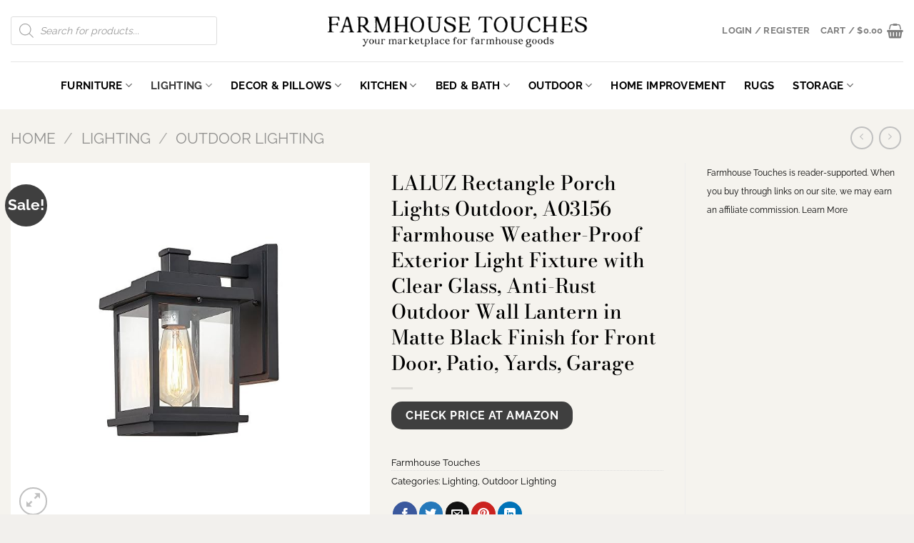

--- FILE ---
content_type: text/html; charset=UTF-8
request_url: https://farmhousetouches.com/product/laluz-rectangle-porch-lights-outdoor-a03156-farmhouse-weather-proof-exterior-light-fixture-with-clear-glass-anti-rust-outdoor-wall-lantern-in-matte-black-finish-for-front-door-patio-yards-garage/
body_size: 47415
content:
<!DOCTYPE html>
<html lang="en-US" dir="ltr" class="loading-site no-js">
<head>
	<meta charset="UTF-8" />
	<link rel="profile" href="http://gmpg.org/xfn/11" />
	<link rel="pingback" href="https://farmhousetouches.com/xmlrpc.php" />

	<script>(function(html){html.className = html.className.replace(/\bno-js\b/,'js')})(document.documentElement);</script>
<meta name='robots' content='index, follow, max-image-preview:large, max-snippet:-1, max-video-preview:-1' />
	<style>img:is([sizes="auto" i], [sizes^="auto," i]) { contain-intrinsic-size: 3000px 1500px }</style>
				<!-- start/ frontend header/ WooZone -->
					<style type="text/css">
				.WooZone-price-info {
					font-size: 0.6em;
				}
				.woocommerce div.product p.price, .woocommerce div.product span.price {
					line-height: initial !important;
				}
			</style>
					<!-- end/ frontend header/ WooZone -->
		<meta name="viewport" content="width=device-width, initial-scale=1" />
	<!-- This site is optimized with the Yoast SEO Premium plugin v20.9 (Yoast SEO v26.7) - https://yoast.com/wordpress/plugins/seo/ -->
	<title>Shop for LALUZ Rectangle Porch Lights Outdoor, A03156 Farmhouse Weather-Proof Exterior Light Fixture with Clear Glass, Anti-Rust Outdoor Wall Lantern in Matte Black Finish for Front Door, Patio, Yards, Garage</title>
	<meta name="description" content="[gallery] [amz_corss_sell asin=&quot;B01MRXLBPN&quot;]" />
	<link rel="canonical" href="https://farmhousetouches.com/product/laluz-rectangle-porch-lights-outdoor-a03156-farmhouse-weather-proof-exterior-light-fixture-with-clear-glass-anti-rust-outdoor-wall-lantern-in-matte-black-finish-for-front-door-patio-yards-garage/" />
	<meta property="og:locale" content="en_US" />
	<meta property="og:type" content="product" />
	<meta property="og:title" content="LALUZ Rectangle Porch Lights Outdoor, A03156 Farmhouse Weather-Proof Exterior Light Fixture with Clear Glass, Anti-Rust Outdoor Wall Lantern in Matte Black Finish for Front Door, Patio, Yards, Garage" />
	<meta property="og:url" content="https://farmhousetouches.com/product/laluz-rectangle-porch-lights-outdoor-a03156-farmhouse-weather-proof-exterior-light-fixture-with-clear-glass-anti-rust-outdoor-wall-lantern-in-matte-black-finish-for-front-door-patio-yards-garage/" />
	<meta property="og:site_name" content="Farmhouse Touches" />
	<meta property="og:image" content="https://m.media-amazon.com/images/I/41w1FUobdaL.jpg" />
	<meta property="og:image:width" content="500" />
	<meta property="og:image:height" content="500" />
	<meta property="og:image:type" content="image/jpeg" /><meta property="og:image" content="https://m.media-amazon.com/images/I/410YxpxUqXL.jpg" />
	<meta property="og:image:width" content="500" />
	<meta property="og:image:height" content="500" />
	<meta property="og:image:type" content="image/jpeg" />
	<meta name="twitter:card" content="summary_large_image" />
	<meta name="twitter:site" content="@AFarmhouseTouch" />
	<meta name="twitter:label1" content="Price" />
	<meta name="twitter:data1" content="&#036;49.00" />
	<meta name="twitter:label2" content="Availability" />
	<meta name="twitter:data2" content="In stock" />
	<script type="application/ld+json" class="yoast-schema-graph">{"@context":"https://schema.org","@graph":[{"@type":["WebPage","ItemPage"],"@id":"https://farmhousetouches.com/product/laluz-rectangle-porch-lights-outdoor-a03156-farmhouse-weather-proof-exterior-light-fixture-with-clear-glass-anti-rust-outdoor-wall-lantern-in-matte-black-finish-for-front-door-patio-yards-garage/","url":"https://farmhousetouches.com/product/laluz-rectangle-porch-lights-outdoor-a03156-farmhouse-weather-proof-exterior-light-fixture-with-clear-glass-anti-rust-outdoor-wall-lantern-in-matte-black-finish-for-front-door-patio-yards-garage/","name":"Shop for LALUZ Rectangle Porch Lights Outdoor, A03156 Farmhouse Weather-Proof Exterior Light Fixture with Clear Glass, Anti-Rust Outdoor Wall Lantern in Matte Black Finish for Front Door, Patio, Yards, Garage","isPartOf":{"@id":"https://farmhousetouches.com/#website"},"primaryImageOfPage":{"@id":"https://farmhousetouches.com/product/laluz-rectangle-porch-lights-outdoor-a03156-farmhouse-weather-proof-exterior-light-fixture-with-clear-glass-anti-rust-outdoor-wall-lantern-in-matte-black-finish-for-front-door-patio-yards-garage/#primaryimage"},"image":{"@id":"https://farmhousetouches.com/product/laluz-rectangle-porch-lights-outdoor-a03156-farmhouse-weather-proof-exterior-light-fixture-with-clear-glass-anti-rust-outdoor-wall-lantern-in-matte-black-finish-for-front-door-patio-yards-garage/#primaryimage"},"thumbnailUrl":"https://m.media-amazon.com/images/I/41w1FUobdaL.jpg","breadcrumb":{"@id":"https://farmhousetouches.com/product/laluz-rectangle-porch-lights-outdoor-a03156-farmhouse-weather-proof-exterior-light-fixture-with-clear-glass-anti-rust-outdoor-wall-lantern-in-matte-black-finish-for-front-door-patio-yards-garage/#breadcrumb"},"inLanguage":"en-US","potentialAction":{"@type":"BuyAction","target":"https://farmhousetouches.com/product/laluz-rectangle-porch-lights-outdoor-a03156-farmhouse-weather-proof-exterior-light-fixture-with-clear-glass-anti-rust-outdoor-wall-lantern-in-matte-black-finish-for-front-door-patio-yards-garage/"}},{"@type":"ImageObject","inLanguage":"en-US","@id":"https://farmhousetouches.com/product/laluz-rectangle-porch-lights-outdoor-a03156-farmhouse-weather-proof-exterior-light-fixture-with-clear-glass-anti-rust-outdoor-wall-lantern-in-matte-black-finish-for-front-door-patio-yards-garage/#primaryimage","url":"https://m.media-amazon.com/images/I/41w1FUobdaL.jpg","contentUrl":"https://m.media-amazon.com/images/I/41w1FUobdaL.jpg","width":500,"height":500},{"@type":"BreadcrumbList","@id":"https://farmhousetouches.com/product/laluz-rectangle-porch-lights-outdoor-a03156-farmhouse-weather-proof-exterior-light-fixture-with-clear-glass-anti-rust-outdoor-wall-lantern-in-matte-black-finish-for-front-door-patio-yards-garage/#breadcrumb","itemListElement":[{"@type":"ListItem","position":1,"name":"Home","item":"https://farmhousetouches.com/"},{"@type":"ListItem","position":2,"name":"Shop","item":"https://farmhousetouches.com/shop/"},{"@type":"ListItem","position":3,"name":"LALUZ Rectangle Porch Lights Outdoor, A03156 Farmhouse Weather-Proof Exterior Light Fixture with Clear Glass, Anti-Rust Outdoor Wall Lantern in Matte Black Finish for Front Door, Patio, Yards, Garage"}]},{"@type":"WebSite","@id":"https://farmhousetouches.com/#website","url":"https://farmhousetouches.com/","name":"Farmhouse Touches","description":"A curated farmhouse lighting, furniture, home decor marketplace blog.","publisher":{"@id":"https://farmhousetouches.com/#organization"},"potentialAction":[{"@type":"SearchAction","target":{"@type":"EntryPoint","urlTemplate":"https://farmhousetouches.com/?s={search_term_string}"},"query-input":{"@type":"PropertyValueSpecification","valueRequired":true,"valueName":"search_term_string"}}],"inLanguage":"en-US"},{"@type":"Organization","@id":"https://farmhousetouches.com/#organization","name":"Farmhouse Touches","url":"https://farmhousetouches.com/","logo":{"@type":"ImageObject","inLanguage":"en-US","@id":"https://farmhousetouches.com/#/schema/logo/image/","url":"https://farmhousetouches.com/wp-content/uploads/2020/07/Farmhouse-Touches-Logo-Medium.jpg","contentUrl":"https://farmhousetouches.com/wp-content/uploads/2020/07/Farmhouse-Touches-Logo-Medium.jpg","width":500,"height":160,"caption":"Farmhouse Touches"},"image":{"@id":"https://farmhousetouches.com/#/schema/logo/image/"},"sameAs":["https://x.com/AFarmhouseTouch"]}]}</script>
	<meta property="product:price:amount" content="49.00" />
	<meta property="product:price:currency" content="USD" />
	<meta property="og:availability" content="instock" />
	<meta property="product:availability" content="instock" />
	<meta property="product:condition" content="new" />
	<!-- / Yoast SEO Premium plugin. -->


<link rel='dns-prefetch' href='//www.googletagmanager.com' />
<link rel='prefetch' href='https://farmhousetouches.com/wp-content/themes/flatsome/assets/js/flatsome.js?ver=e1ad26bd5672989785e1' />
<link rel='prefetch' href='https://farmhousetouches.com/wp-content/themes/flatsome/assets/js/chunk.slider.js?ver=3.19.14' />
<link rel='prefetch' href='https://farmhousetouches.com/wp-content/themes/flatsome/assets/js/chunk.popups.js?ver=3.19.14' />
<link rel='prefetch' href='https://farmhousetouches.com/wp-content/themes/flatsome/assets/js/chunk.tooltips.js?ver=3.19.14' />
<link rel='prefetch' href='https://farmhousetouches.com/wp-content/themes/flatsome/assets/js/woocommerce.js?ver=dd6035ce106022a74757' />
<link rel="alternate" type="application/rss+xml" title="Farmhouse Touches &raquo; Feed" href="https://farmhousetouches.com/feed/" />
<link rel="alternate" type="application/rss+xml" title="Farmhouse Touches &raquo; Comments Feed" href="https://farmhousetouches.com/comments/feed/" />
<link rel="alternate" type="application/rss+xml" title="Farmhouse Touches &raquo; LALUZ Rectangle Porch Lights Outdoor, A03156 Farmhouse Weather-Proof Exterior Light Fixture with Clear Glass, Anti-Rust Outdoor Wall Lantern in Matte Black Finish for Front Door, Patio, Yards, Garage Comments Feed" href="https://farmhousetouches.com/product/laluz-rectangle-porch-lights-outdoor-a03156-farmhouse-weather-proof-exterior-light-fixture-with-clear-glass-anti-rust-outdoor-wall-lantern-in-matte-black-finish-for-front-door-patio-yards-garage/feed/" />
		<!-- This site uses the Google Analytics by MonsterInsights plugin v8.15 - Using Analytics tracking - https://www.monsterinsights.com/ -->
							<script src="//www.googletagmanager.com/gtag/js?id=G-PHLPJQLZJZ"  data-cfasync="false" data-wpfc-render="false" type="text/javascript" async></script>
			<script data-cfasync="false" data-wpfc-render="false" type="text/javascript">
				var mi_version = '8.15';
				var mi_track_user = true;
				var mi_no_track_reason = '';
				
								var disableStrs = [
										'ga-disable-G-PHLPJQLZJZ',
														];

				/* Function to detect opted out users */
				function __gtagTrackerIsOptedOut() {
					for (var index = 0; index < disableStrs.length; index++) {
						if (document.cookie.indexOf(disableStrs[index] + '=true') > -1) {
							return true;
						}
					}

					return false;
				}

				/* Disable tracking if the opt-out cookie exists. */
				if (__gtagTrackerIsOptedOut()) {
					for (var index = 0; index < disableStrs.length; index++) {
						window[disableStrs[index]] = true;
					}
				}

				/* Opt-out function */
				function __gtagTrackerOptout() {
					for (var index = 0; index < disableStrs.length; index++) {
						document.cookie = disableStrs[index] + '=true; expires=Thu, 31 Dec 2099 23:59:59 UTC; path=/';
						window[disableStrs[index]] = true;
					}
				}

				if ('undefined' === typeof gaOptout) {
					function gaOptout() {
						__gtagTrackerOptout();
					}
				}
								window.dataLayer = window.dataLayer || [];

				window.MonsterInsightsDualTracker = {
					helpers: {},
					trackers: {},
				};
				if (mi_track_user) {
					function __gtagDataLayer() {
						dataLayer.push(arguments);
					}

					function __gtagTracker(type, name, parameters) {
						if (!parameters) {
							parameters = {};
						}

						if (parameters.send_to) {
							__gtagDataLayer.apply(null, arguments);
							return;
						}

						if (type === 'event') {
														parameters.send_to = monsterinsights_frontend.v4_id;
							var hookName = name;
							if (typeof parameters['event_category'] !== 'undefined') {
								hookName = parameters['event_category'] + ':' + name;
							}

							if (typeof MonsterInsightsDualTracker.trackers[hookName] !== 'undefined') {
								MonsterInsightsDualTracker.trackers[hookName](parameters);
							} else {
								__gtagDataLayer('event', name, parameters);
							}
							
													} else {
							__gtagDataLayer.apply(null, arguments);
						}
					}

					__gtagTracker('js', new Date());
					__gtagTracker('set', {
						'developer_id.dZGIzZG': true,
											});
										__gtagTracker('config', 'G-PHLPJQLZJZ', {"forceSSL":"true","link_attribution":"true"} );
															window.gtag = __gtagTracker;										(function () {
						/* https://developers.google.com/analytics/devguides/collection/analyticsjs/ */
						/* ga and __gaTracker compatibility shim. */
						var noopfn = function () {
							return null;
						};
						var newtracker = function () {
							return new Tracker();
						};
						var Tracker = function () {
							return null;
						};
						var p = Tracker.prototype;
						p.get = noopfn;
						p.set = noopfn;
						p.send = function () {
							var args = Array.prototype.slice.call(arguments);
							args.unshift('send');
							__gaTracker.apply(null, args);
						};
						var __gaTracker = function () {
							var len = arguments.length;
							if (len === 0) {
								return;
							}
							var f = arguments[len - 1];
							if (typeof f !== 'object' || f === null || typeof f.hitCallback !== 'function') {
								if ('send' === arguments[0]) {
									var hitConverted, hitObject = false, action;
									if ('event' === arguments[1]) {
										if ('undefined' !== typeof arguments[3]) {
											hitObject = {
												'eventAction': arguments[3],
												'eventCategory': arguments[2],
												'eventLabel': arguments[4],
												'value': arguments[5] ? arguments[5] : 1,
											}
										}
									}
									if ('pageview' === arguments[1]) {
										if ('undefined' !== typeof arguments[2]) {
											hitObject = {
												'eventAction': 'page_view',
												'page_path': arguments[2],
											}
										}
									}
									if (typeof arguments[2] === 'object') {
										hitObject = arguments[2];
									}
									if (typeof arguments[5] === 'object') {
										Object.assign(hitObject, arguments[5]);
									}
									if ('undefined' !== typeof arguments[1].hitType) {
										hitObject = arguments[1];
										if ('pageview' === hitObject.hitType) {
											hitObject.eventAction = 'page_view';
										}
									}
									if (hitObject) {
										action = 'timing' === arguments[1].hitType ? 'timing_complete' : hitObject.eventAction;
										hitConverted = mapArgs(hitObject);
										__gtagTracker('event', action, hitConverted);
									}
								}
								return;
							}

							function mapArgs(args) {
								var arg, hit = {};
								var gaMap = {
									'eventCategory': 'event_category',
									'eventAction': 'event_action',
									'eventLabel': 'event_label',
									'eventValue': 'event_value',
									'nonInteraction': 'non_interaction',
									'timingCategory': 'event_category',
									'timingVar': 'name',
									'timingValue': 'value',
									'timingLabel': 'event_label',
									'page': 'page_path',
									'location': 'page_location',
									'title': 'page_title',
								};
								for (arg in args) {
																		if (!(!args.hasOwnProperty(arg) || !gaMap.hasOwnProperty(arg))) {
										hit[gaMap[arg]] = args[arg];
									} else {
										hit[arg] = args[arg];
									}
								}
								return hit;
							}

							try {
								f.hitCallback();
							} catch (ex) {
							}
						};
						__gaTracker.create = newtracker;
						__gaTracker.getByName = newtracker;
						__gaTracker.getAll = function () {
							return [];
						};
						__gaTracker.remove = noopfn;
						__gaTracker.loaded = true;
						window['__gaTracker'] = __gaTracker;
					})();
									} else {
										console.log("");
					(function () {
						function __gtagTracker() {
							return null;
						}

						window['__gtagTracker'] = __gtagTracker;
						window['gtag'] = __gtagTracker;
					})();
									}
			</script>
				<!-- / Google Analytics by MonsterInsights -->
		<script type="text/javascript">
/* <![CDATA[ */
window._wpemojiSettings = {"baseUrl":"https:\/\/s.w.org\/images\/core\/emoji\/16.0.1\/72x72\/","ext":".png","svgUrl":"https:\/\/s.w.org\/images\/core\/emoji\/16.0.1\/svg\/","svgExt":".svg","source":{"concatemoji":"https:\/\/farmhousetouches.com\/wp-includes\/js\/wp-emoji-release.min.js?ver=6.8.3"}};
/*! This file is auto-generated */
!function(s,n){var o,i,e;function c(e){try{var t={supportTests:e,timestamp:(new Date).valueOf()};sessionStorage.setItem(o,JSON.stringify(t))}catch(e){}}function p(e,t,n){e.clearRect(0,0,e.canvas.width,e.canvas.height),e.fillText(t,0,0);var t=new Uint32Array(e.getImageData(0,0,e.canvas.width,e.canvas.height).data),a=(e.clearRect(0,0,e.canvas.width,e.canvas.height),e.fillText(n,0,0),new Uint32Array(e.getImageData(0,0,e.canvas.width,e.canvas.height).data));return t.every(function(e,t){return e===a[t]})}function u(e,t){e.clearRect(0,0,e.canvas.width,e.canvas.height),e.fillText(t,0,0);for(var n=e.getImageData(16,16,1,1),a=0;a<n.data.length;a++)if(0!==n.data[a])return!1;return!0}function f(e,t,n,a){switch(t){case"flag":return n(e,"\ud83c\udff3\ufe0f\u200d\u26a7\ufe0f","\ud83c\udff3\ufe0f\u200b\u26a7\ufe0f")?!1:!n(e,"\ud83c\udde8\ud83c\uddf6","\ud83c\udde8\u200b\ud83c\uddf6")&&!n(e,"\ud83c\udff4\udb40\udc67\udb40\udc62\udb40\udc65\udb40\udc6e\udb40\udc67\udb40\udc7f","\ud83c\udff4\u200b\udb40\udc67\u200b\udb40\udc62\u200b\udb40\udc65\u200b\udb40\udc6e\u200b\udb40\udc67\u200b\udb40\udc7f");case"emoji":return!a(e,"\ud83e\udedf")}return!1}function g(e,t,n,a){var r="undefined"!=typeof WorkerGlobalScope&&self instanceof WorkerGlobalScope?new OffscreenCanvas(300,150):s.createElement("canvas"),o=r.getContext("2d",{willReadFrequently:!0}),i=(o.textBaseline="top",o.font="600 32px Arial",{});return e.forEach(function(e){i[e]=t(o,e,n,a)}),i}function t(e){var t=s.createElement("script");t.src=e,t.defer=!0,s.head.appendChild(t)}"undefined"!=typeof Promise&&(o="wpEmojiSettingsSupports",i=["flag","emoji"],n.supports={everything:!0,everythingExceptFlag:!0},e=new Promise(function(e){s.addEventListener("DOMContentLoaded",e,{once:!0})}),new Promise(function(t){var n=function(){try{var e=JSON.parse(sessionStorage.getItem(o));if("object"==typeof e&&"number"==typeof e.timestamp&&(new Date).valueOf()<e.timestamp+604800&&"object"==typeof e.supportTests)return e.supportTests}catch(e){}return null}();if(!n){if("undefined"!=typeof Worker&&"undefined"!=typeof OffscreenCanvas&&"undefined"!=typeof URL&&URL.createObjectURL&&"undefined"!=typeof Blob)try{var e="postMessage("+g.toString()+"("+[JSON.stringify(i),f.toString(),p.toString(),u.toString()].join(",")+"));",a=new Blob([e],{type:"text/javascript"}),r=new Worker(URL.createObjectURL(a),{name:"wpTestEmojiSupports"});return void(r.onmessage=function(e){c(n=e.data),r.terminate(),t(n)})}catch(e){}c(n=g(i,f,p,u))}t(n)}).then(function(e){for(var t in e)n.supports[t]=e[t],n.supports.everything=n.supports.everything&&n.supports[t],"flag"!==t&&(n.supports.everythingExceptFlag=n.supports.everythingExceptFlag&&n.supports[t]);n.supports.everythingExceptFlag=n.supports.everythingExceptFlag&&!n.supports.flag,n.DOMReady=!1,n.readyCallback=function(){n.DOMReady=!0}}).then(function(){return e}).then(function(){var e;n.supports.everything||(n.readyCallback(),(e=n.source||{}).concatemoji?t(e.concatemoji):e.wpemoji&&e.twemoji&&(t(e.twemoji),t(e.wpemoji)))}))}((window,document),window._wpemojiSettings);
/* ]]> */
</script>
<link rel='stylesheet' id='cfw-blocks-styles-css' href='https://farmhousetouches.com/wp-content/plugins/checkout-for-woocommerce/build/css/blocks-styles.css?ver=0d76feeb8167b2e621eb654642649a04' type='text/css' media='all' />
<link rel='stylesheet' id='thickbox.css-css' href='https://farmhousetouches.com/wp-includes/js/thickbox/thickbox.css?ver=14.1.04' type='text/css' media='all' />
<style id='wp-emoji-styles-inline-css' type='text/css'>

	img.wp-smiley, img.emoji {
		display: inline !important;
		border: none !important;
		box-shadow: none !important;
		height: 1em !important;
		width: 1em !important;
		margin: 0 0.07em !important;
		vertical-align: -0.1em !important;
		background: none !important;
		padding: 0 !important;
	}
</style>
<style id='wp-block-library-inline-css' type='text/css'>
:root{--wp-admin-theme-color:#007cba;--wp-admin-theme-color--rgb:0,124,186;--wp-admin-theme-color-darker-10:#006ba1;--wp-admin-theme-color-darker-10--rgb:0,107,161;--wp-admin-theme-color-darker-20:#005a87;--wp-admin-theme-color-darker-20--rgb:0,90,135;--wp-admin-border-width-focus:2px;--wp-block-synced-color:#7a00df;--wp-block-synced-color--rgb:122,0,223;--wp-bound-block-color:var(--wp-block-synced-color)}@media (min-resolution:192dpi){:root{--wp-admin-border-width-focus:1.5px}}.wp-element-button{cursor:pointer}:root{--wp--preset--font-size--normal:16px;--wp--preset--font-size--huge:42px}:root .has-very-light-gray-background-color{background-color:#eee}:root .has-very-dark-gray-background-color{background-color:#313131}:root .has-very-light-gray-color{color:#eee}:root .has-very-dark-gray-color{color:#313131}:root .has-vivid-green-cyan-to-vivid-cyan-blue-gradient-background{background:linear-gradient(135deg,#00d084,#0693e3)}:root .has-purple-crush-gradient-background{background:linear-gradient(135deg,#34e2e4,#4721fb 50%,#ab1dfe)}:root .has-hazy-dawn-gradient-background{background:linear-gradient(135deg,#faaca8,#dad0ec)}:root .has-subdued-olive-gradient-background{background:linear-gradient(135deg,#fafae1,#67a671)}:root .has-atomic-cream-gradient-background{background:linear-gradient(135deg,#fdd79a,#004a59)}:root .has-nightshade-gradient-background{background:linear-gradient(135deg,#330968,#31cdcf)}:root .has-midnight-gradient-background{background:linear-gradient(135deg,#020381,#2874fc)}.has-regular-font-size{font-size:1em}.has-larger-font-size{font-size:2.625em}.has-normal-font-size{font-size:var(--wp--preset--font-size--normal)}.has-huge-font-size{font-size:var(--wp--preset--font-size--huge)}.has-text-align-center{text-align:center}.has-text-align-left{text-align:left}.has-text-align-right{text-align:right}#end-resizable-editor-section{display:none}.aligncenter{clear:both}.items-justified-left{justify-content:flex-start}.items-justified-center{justify-content:center}.items-justified-right{justify-content:flex-end}.items-justified-space-between{justify-content:space-between}.screen-reader-text{border:0;clip-path:inset(50%);height:1px;margin:-1px;overflow:hidden;padding:0;position:absolute;width:1px;word-wrap:normal!important}.screen-reader-text:focus{background-color:#ddd;clip-path:none;color:#444;display:block;font-size:1em;height:auto;left:5px;line-height:normal;padding:15px 23px 14px;text-decoration:none;top:5px;width:auto;z-index:100000}html :where(.has-border-color){border-style:solid}html :where([style*=border-top-color]){border-top-style:solid}html :where([style*=border-right-color]){border-right-style:solid}html :where([style*=border-bottom-color]){border-bottom-style:solid}html :where([style*=border-left-color]){border-left-style:solid}html :where([style*=border-width]){border-style:solid}html :where([style*=border-top-width]){border-top-style:solid}html :where([style*=border-right-width]){border-right-style:solid}html :where([style*=border-bottom-width]){border-bottom-style:solid}html :where([style*=border-left-width]){border-left-style:solid}html :where(img[class*=wp-image-]){height:auto;max-width:100%}:where(figure){margin:0 0 1em}html :where(.is-position-sticky){--wp-admin--admin-bar--position-offset:var(--wp-admin--admin-bar--height,0px)}@media screen and (max-width:600px){html :where(.is-position-sticky){--wp-admin--admin-bar--position-offset:0px}}
</style>
<link rel='stylesheet' id='photoswipe-css' href='https://farmhousetouches.com/wp-content/plugins/woocommerce/assets/css/photoswipe/photoswipe.min.css?ver=10.4.3' type='text/css' media='all' />
<link rel='stylesheet' id='photoswipe-default-skin-css' href='https://farmhousetouches.com/wp-content/plugins/woocommerce/assets/css/photoswipe/default-skin/default-skin.min.css?ver=10.4.3' type='text/css' media='all' />
<style id='woocommerce-inline-inline-css' type='text/css'>
.woocommerce form .form-row .required { visibility: visible; }
</style>
<link rel='stylesheet' id='WooZone-frontend-style-css' href='https://farmhousetouches.com/wp-content/plugins/woozone/lib/frontend/css/frontend.css?ver=14.1.04' type='text/css' media='all' />
<link rel='stylesheet' id='woo-variation-swatches-css' href='https://farmhousetouches.com/wp-content/plugins/woo-variation-swatches/assets/css/frontend.min.css?ver=1763690863' type='text/css' media='all' />
<style id='woo-variation-swatches-inline-css' type='text/css'>
:root {
--wvs-tick:url("data:image/svg+xml;utf8,%3Csvg filter='drop-shadow(0px 0px 2px rgb(0 0 0 / .8))' xmlns='http://www.w3.org/2000/svg'  viewBox='0 0 30 30'%3E%3Cpath fill='none' stroke='%23ffffff' stroke-linecap='round' stroke-linejoin='round' stroke-width='4' d='M4 16L11 23 27 7'/%3E%3C/svg%3E");

--wvs-cross:url("data:image/svg+xml;utf8,%3Csvg filter='drop-shadow(0px 0px 5px rgb(255 255 255 / .6))' xmlns='http://www.w3.org/2000/svg' width='72px' height='72px' viewBox='0 0 24 24'%3E%3Cpath fill='none' stroke='%23ff0000' stroke-linecap='round' stroke-width='0.6' d='M5 5L19 19M19 5L5 19'/%3E%3C/svg%3E");
--wvs-single-product-item-width:30px;
--wvs-single-product-item-height:30px;
--wvs-single-product-item-font-size:16px}
</style>
<link rel='stylesheet' id='dgwt-wcas-style-css' href='https://farmhousetouches.com/wp-content/plugins/ajax-search-for-woocommerce/assets/css/style.min.css?ver=1.32.2' type='text/css' media='all' />
<link rel='stylesheet' id='select2-css' href='https://farmhousetouches.com/wp-content/plugins/woocommerce/assets/css/select2.css?ver=10.4.3' type='text/css' media='all' />
<link rel='stylesheet' id='jquery-ui-style-css' href='https://farmhousetouches.com/wp-content/plugins/woocommerce/assets/css/jquery-ui/jquery-ui.min.css?ver=10.4.3' type='text/css' media='all' />
<link rel='stylesheet' id='flatsome-ninjaforms-css' href='https://farmhousetouches.com/wp-content/themes/flatsome/inc/integrations/ninjaforms/ninjaforms.css?ver=3.19.14' type='text/css' media='all' />
<link rel='stylesheet' id='flatsome-woocommerce-extra-product-options-css' href='https://farmhousetouches.com/wp-content/themes/flatsome/inc/integrations/wc-extra-product-options/extra-product-options.css?ver=3.19.14' type='text/css' media='all' />
<link rel='stylesheet' id='WooZoneProducts-css' href='https://farmhousetouches.com/wp-content/plugins/woozone/modules/product_in_post/style.css?ver=14.1.04' type='text/css' media='all' />
<link rel='stylesheet' id='wcv-pro-store-style-css' href='https://farmhousetouches.com/wp-content/plugins/wc-vendors-pro/public/assets/css/store.min.css?ver=1.9.3.1' type='text/css' media='all' />
<link rel='stylesheet' id='wcv-icons-css' href='https://farmhousetouches.com/wp-content/plugins/wc-vendors/assets/css/wcv-icons.min.css?ver=2.6.5' type='text/css' media='all' />
<link rel='stylesheet' id='flatsome-main-css' href='https://farmhousetouches.com/wp-content/themes/flatsome/assets/css/flatsome.css?ver=3.19.14' type='text/css' media='all' />
<style id='flatsome-main-inline-css' type='text/css'>
@font-face {
				font-family: "fl-icons";
				font-display: block;
				src: url(https://farmhousetouches.com/wp-content/themes/flatsome/assets/css/icons/fl-icons.eot?v=3.19.14);
				src:
					url(https://farmhousetouches.com/wp-content/themes/flatsome/assets/css/icons/fl-icons.eot#iefix?v=3.19.14) format("embedded-opentype"),
					url(https://farmhousetouches.com/wp-content/themes/flatsome/assets/css/icons/fl-icons.woff2?v=3.19.14) format("woff2"),
					url(https://farmhousetouches.com/wp-content/themes/flatsome/assets/css/icons/fl-icons.ttf?v=3.19.14) format("truetype"),
					url(https://farmhousetouches.com/wp-content/themes/flatsome/assets/css/icons/fl-icons.woff?v=3.19.14) format("woff"),
					url(https://farmhousetouches.com/wp-content/themes/flatsome/assets/css/icons/fl-icons.svg?v=3.19.14#fl-icons) format("svg");
			}
</style>
<link rel='stylesheet' id='flatsome-shop-css' href='https://farmhousetouches.com/wp-content/themes/flatsome/assets/css/flatsome-shop.css?ver=3.19.14' type='text/css' media='all' />
<link rel='stylesheet' id='flatsome-style-css' href='https://farmhousetouches.com/wp-content/themes/flatsome-child/style.css?ver=3.0' type='text/css' media='all' />
<script type="text/template" id="tmpl-variation-template">
	<div class="woocommerce-variation-description">{{{ data.variation.variation_description }}}</div>
	<div class="woocommerce-variation-price">{{{ data.variation.price_html }}}</div>
	<div class="woocommerce-variation-availability">{{{ data.variation.availability_html }}}</div>
</script>
<script type="text/template" id="tmpl-unavailable-variation-template">
	<p role="alert">Sorry, this product is unavailable. Please choose a different combination.</p>
</script>
<script type="text/javascript" src="https://farmhousetouches.com/wp-includes/js/jquery/jquery.min.js?ver=3.7.1" id="jquery-core-js"></script>
<script type="text/javascript" src="https://farmhousetouches.com/wp-includes/js/jquery/jquery-migrate.min.js?ver=3.4.1" id="jquery-migrate-js"></script>
<script type="text/javascript" src="https://farmhousetouches.com/wp-content/plugins/google-analytics-premium/assets/js/frontend-gtag.min.js?ver=8.15" id="monsterinsights-frontend-script-js"></script>
<script data-cfasync="false" data-wpfc-render="false" type="text/javascript" id='monsterinsights-frontend-script-js-extra'>/* <![CDATA[ */
var monsterinsights_frontend = {"js_events_tracking":"true","download_extensions":"doc,pdf,ppt,zip,xls,docx,pptx,xlsx","inbound_paths":"[{\"path\":\"\\\/go\\\/\",\"label\":\"affiliate\"},{\"path\":\"\\\/recommend\\\/\",\"label\":\"affiliate\"}]","home_url":"https:\/\/farmhousetouches.com","hash_tracking":"false","ua":"","v4_id":"G-PHLPJQLZJZ"};/* ]]> */
</script>
<script type="text/javascript" src="https://farmhousetouches.com/wp-content/plugins/woocommerce/assets/js/jquery-blockui/jquery.blockUI.min.js?ver=2.7.0-wc.10.4.3" id="wc-jquery-blockui-js" data-wp-strategy="defer"></script>
<script type="text/javascript" id="wc-add-to-cart-js-extra">
/* <![CDATA[ */
var wc_add_to_cart_params = {"ajax_url":"\/wp-admin\/admin-ajax.php","wc_ajax_url":"\/?wc-ajax=%%endpoint%%","i18n_view_cart":"View cart","cart_url":"https:\/\/farmhousetouches.com\/cart\/","is_cart":"","cart_redirect_after_add":"no"};
/* ]]> */
</script>
<script type="text/javascript" src="https://farmhousetouches.com/wp-content/plugins/woocommerce/assets/js/frontend/add-to-cart.min.js?ver=10.4.3" id="wc-add-to-cart-js" defer="defer" data-wp-strategy="defer"></script>
<script type="text/javascript" src="https://farmhousetouches.com/wp-content/plugins/woocommerce/assets/js/photoswipe/photoswipe.min.js?ver=4.1.1-wc.10.4.3" id="wc-photoswipe-js" defer="defer" data-wp-strategy="defer"></script>
<script type="text/javascript" src="https://farmhousetouches.com/wp-content/plugins/woocommerce/assets/js/photoswipe/photoswipe-ui-default.min.js?ver=4.1.1-wc.10.4.3" id="wc-photoswipe-ui-default-js" defer="defer" data-wp-strategy="defer"></script>
<script type="text/javascript" id="wc-single-product-js-extra">
/* <![CDATA[ */
var wc_single_product_params = {"i18n_required_rating_text":"Please select a rating","i18n_rating_options":["1 of 5 stars","2 of 5 stars","3 of 5 stars","4 of 5 stars","5 of 5 stars"],"i18n_product_gallery_trigger_text":"View full-screen image gallery","review_rating_required":"yes","flexslider":{"rtl":false,"animation":"slide","smoothHeight":true,"directionNav":false,"controlNav":"thumbnails","slideshow":false,"animationSpeed":500,"animationLoop":false,"allowOneSlide":false},"zoom_enabled":"","zoom_options":[],"photoswipe_enabled":"1","photoswipe_options":{"shareEl":false,"closeOnScroll":false,"history":false,"hideAnimationDuration":0,"showAnimationDuration":0},"flexslider_enabled":""};
/* ]]> */
</script>
<script type="text/javascript" src="https://farmhousetouches.com/wp-content/plugins/woocommerce/assets/js/frontend/single-product.min.js?ver=10.4.3" id="wc-single-product-js" defer="defer" data-wp-strategy="defer"></script>
<script type="text/javascript" src="https://farmhousetouches.com/wp-content/plugins/woocommerce/assets/js/js-cookie/js.cookie.min.js?ver=2.1.4-wc.10.4.3" id="wc-js-cookie-js" data-wp-strategy="defer"></script>
<script type="text/javascript" id="WooZone-frontend-script-js-extra">
/* <![CDATA[ */
var woozone_vars = {"ajax_url":"https:\/\/farmhousetouches.com\/wp-admin\/admin-ajax.php","checkout_url":"https:\/\/farmhousetouches.com\/checkout\/","nonce":"63344a3754","lang":{"loading":"Loading...","closing":"Closing...","saving":"Saving...","updating":"Updating...","amzcart_checkout":"checkout done","amzcart_cancel":"canceled","amzcart_checkout_msg":"all good","amzcart_cancel_msg":"You must check or cancel all amazon shops!","available_yes":"available","available_no":"not available","load_cross_sell_box":"Frequently Bought Together Loading..."}};
/* ]]> */
</script>
<script type="text/javascript" src="https://farmhousetouches.com/wp-content/plugins/woozone/lib/frontend/js/frontend.js?ver=14.1.04" id="WooZone-frontend-script-js"></script>
<script type="text/javascript" src="https://farmhousetouches.com/wp-includes/js/underscore.min.js?ver=1.13.7" id="underscore-js"></script>
<script type="text/javascript" id="wp-util-js-extra">
/* <![CDATA[ */
var _wpUtilSettings = {"ajax":{"url":"\/wp-admin\/admin-ajax.php"}};
/* ]]> */
</script>
<script type="text/javascript" src="https://farmhousetouches.com/wp-includes/js/wp-util.min.js?ver=6.8.3" id="wp-util-js"></script>
<script type="text/javascript" id="wc-add-to-cart-variation-js-extra">
/* <![CDATA[ */
var wc_add_to_cart_variation_params = {"wc_ajax_url":"\/?wc-ajax=%%endpoint%%","i18n_no_matching_variations_text":"Sorry, no products matched your selection. Please choose a different combination.","i18n_make_a_selection_text":"Please select some product options before adding this product to your cart.","i18n_unavailable_text":"Sorry, this product is unavailable. Please choose a different combination.","i18n_reset_alert_text":"Your selection has been reset. Please select some product options before adding this product to your cart.","woo_variation_swatches_ajax_variation_threshold_min":"30","woo_variation_swatches_ajax_variation_threshold_max":"100","woo_variation_swatches_total_children":{}};
/* ]]> */
</script>
<script type="text/javascript" src="https://farmhousetouches.com/wp-content/plugins/woocommerce/assets/js/frontend/add-to-cart-variation.min.js?ver=10.4.3" id="wc-add-to-cart-variation-js" defer="defer" data-wp-strategy="defer"></script>

<!-- Google tag (gtag.js) snippet added by Site Kit -->
<!-- Google Analytics snippet added by Site Kit -->
<script type="text/javascript" src="https://www.googletagmanager.com/gtag/js?id=GT-5N26KZ6" id="google_gtagjs-js" async></script>
<script type="text/javascript" id="google_gtagjs-js-after">
/* <![CDATA[ */
window.dataLayer = window.dataLayer || [];function gtag(){dataLayer.push(arguments);}
gtag("set","linker",{"domains":["farmhousetouches.com"]});
gtag("js", new Date());
gtag("set", "developer_id.dZTNiMT", true);
gtag("config", "GT-5N26KZ6");
/* ]]> */
</script>
<link rel="https://api.w.org/" href="https://farmhousetouches.com/wp-json/" /><link rel="alternate" title="JSON" type="application/json" href="https://farmhousetouches.com/wp-json/wp/v2/product/75193" /><link rel="EditURI" type="application/rsd+xml" title="RSD" href="https://farmhousetouches.com/xmlrpc.php?rsd" />
<meta name="generator" content="WordPress 6.8.3" />
<meta name="generator" content="WooCommerce 10.4.3" />
<link rel='shortlink' href='https://farmhousetouches.com/?p=75193' />
<link rel="alternate" title="oEmbed (JSON)" type="application/json+oembed" href="https://farmhousetouches.com/wp-json/oembed/1.0/embed?url=https%3A%2F%2Ffarmhousetouches.com%2Fproduct%2Flaluz-rectangle-porch-lights-outdoor-a03156-farmhouse-weather-proof-exterior-light-fixture-with-clear-glass-anti-rust-outdoor-wall-lantern-in-matte-black-finish-for-front-door-patio-yards-garage%2F" />
<link rel="alternate" title="oEmbed (XML)" type="text/xml+oembed" href="https://farmhousetouches.com/wp-json/oembed/1.0/embed?url=https%3A%2F%2Ffarmhousetouches.com%2Fproduct%2Flaluz-rectangle-porch-lights-outdoor-a03156-farmhouse-weather-proof-exterior-light-fixture-with-clear-glass-anti-rust-outdoor-wall-lantern-in-matte-black-finish-for-front-door-patio-yards-garage%2F&#038;format=xml" />
<meta name="generator" content="Site Kit by Google 1.170.0" />		<style>
			.dgwt-wcas-ico-magnifier,.dgwt-wcas-ico-magnifier-handler{max-width:20px}.dgwt-wcas-search-wrapp{max-width:600px}		</style>
			<style>
		.dgwt-wcas-flatsome-up {
			margin-top: -40vh;
		}

		#search-lightbox .dgwt-wcas-sf-wrapp input[type=search].dgwt-wcas-search-input {
			height: 60px;
			font-size: 20px;
		}

		#search-lightbox .dgwt-wcas-search-wrapp {
			-webkit-transition: all 100ms ease-in-out;
			-moz-transition: all 100ms ease-in-out;
			-ms-transition: all 100ms ease-in-out;
			-o-transition: all 100ms ease-in-out;
			transition: all 100ms ease-in-out;
		}

		#search-lightbox .dgwt-wcas-sf-wrapp .dgwt-wcas-search-submit:before {
			top: 21px;
		}

		.dgwt-wcas-overlay-mobile-on .mfp-wrap .mfp-content {
			width: 100vw;
		}

		.dgwt-wcas-overlay-mobile-on .mfp-wrap,
		.dgwt-wcas-overlay-mobile-on .mfp-close,
		.dgwt-wcas-overlay-mobile-on .nav-sidebar {
			display: none;
		}

		.dgwt-wcas-overlay-mobile-on .main-menu-overlay {
			display: none;
		}

		.dgwt-wcas-open .header-search-dropdown .nav-dropdown {
			opacity: 1;
			max-height: inherit;
			left: -15px !important;
		}

		.dgwt-wcas-open:not(.dgwt-wcas-theme-flatsome-dd-sc) .nav-right .header-search-dropdown .nav-dropdown {
			left: auto;
			/*right: -15px;*/
		}

		.dgwt-wcas-theme-flatsome .nav-dropdown .dgwt-wcas-search-wrapp {
			min-width: 450px;
		}

		.header-search-form {
			min-width: 250px;
		}
	</style>
		<meta name="title" content="LALUZ Rectangle Porch Lights Outdoor, A03156 Farmhouse Weather-Proof Exterior Light Fixture with Clear Glass, Anti-Rust Outdoor Wall Lantern in Matte Black Finish for Front Door, Patio, Yards, Garage"/>
<meta name="description" content="[gallery]
[amz_corss_sell asin=&quot;B01MRXLBPN&quot;]"/>
<meta name="keywords" content="lighting,outdoor lighting"/>

<!-- Schema.org markup -->
    <meta itemprop="name" content="LALUZ Rectangle Porch Lights Outdoor, A03156 Farmhouse Weather-Proof Exterior Light Fixture with Clear Glass, Anti-Rust Outdoor Wall Lantern in Matte Black Finish for Front Door, Patio, Yards, Garage">
    <meta itemprop="description" content="[gallery] [amz_corss_sell asin=&quot;B01MRXLBPN&quot;]">
    <meta itemprop="image" content="https://m.media-amazon.com/images/I/41w1FUobdaL._SS1400_.jpg">
<!-- End Schema.org markup -->


<!-- End Twitter Card Data -->

<meta name="title" content="LALUZ Rectangle Porch Lights Outdoor, A03156 Farmhouse Weather-Proof Exterior Light Fixture with Clear Glass, Anti-Rust Outdoor Wall Lantern in Matte Black Finish for Front Door, Patio, Yards, Garage"/>
<meta name="description" content="[gallery]
[amz_corss_sell asin=&quot;B01MRXLBPN&quot;]"/>
<meta name="keywords" content="lighting,outdoor lighting"/>

<!-- Schema.org markup -->
    <meta itemprop="name" content="LALUZ Rectangle Porch Lights Outdoor, A03156 Farmhouse Weather-Proof Exterior Light Fixture with Clear Glass, Anti-Rust Outdoor Wall Lantern in Matte Black Finish for Front Door, Patio, Yards, Garage">
    <meta itemprop="description" content="[gallery] [amz_corss_sell asin=&quot;B01MRXLBPN&quot;]">
    <meta itemprop="image" content="https://m.media-amazon.com/images/I/41w1FUobdaL._SS1400_.jpg">
<!-- End Schema.org markup -->


<!-- End Twitter Card Data -->

	<noscript><style>.woocommerce-product-gallery{ opacity: 1 !important; }</style></noscript>
	<link rel="icon" href="https://media.farmhousetouches.com/wp-content/uploads/2024/10/27161535/cropped-Farmhouse-Touches-Avatar-32x32.png" sizes="32x32" />
<link rel="icon" href="https://media.farmhousetouches.com/wp-content/uploads/2024/10/27161535/cropped-Farmhouse-Touches-Avatar-192x192.png" sizes="192x192" />
<link rel="apple-touch-icon" href="https://media.farmhousetouches.com/wp-content/uploads/2024/10/27161535/cropped-Farmhouse-Touches-Avatar-180x180.png" />
<meta name="msapplication-TileImage" content="https://media.farmhousetouches.com/wp-content/uploads/2024/10/27161535/cropped-Farmhouse-Touches-Avatar-270x270.png" />
<style id="custom-css" type="text/css">:root {--primary-color: #333333;--fs-color-primary: #333333;--fs-color-secondary: #3f3f3f;--fs-color-success: #bda78d;--fs-color-alert: #b20000;--fs-experimental-link-color: #000000;--fs-experimental-link-color-hover: #636363;}.tooltipster-base {--tooltip-color: #fff;--tooltip-bg-color: #000;}.off-canvas-right .mfp-content, .off-canvas-left .mfp-content {--drawer-width: 300px;}.off-canvas .mfp-content.off-canvas-cart {--drawer-width: 360px;}.container-width, .full-width .ubermenu-nav, .container, .row{max-width: 1470px}.row.row-collapse{max-width: 1440px}.row.row-small{max-width: 1462.5px}.row.row-large{max-width: 1500px}.sticky-add-to-cart--active, #wrapper,#main,#main.dark{background-color: #f5f3ee}.header-main{height: 86px}#logo img{max-height: 86px}#logo{width:387px;}#logo img{padding:7px 0;}#logo a{max-width:800px;}.stuck #logo img{padding:10px 0;}.header-bottom{min-height: 67px}.header-top{min-height: 62px}.transparent .header-main{height: 30px}.transparent #logo img{max-height: 30px}.has-transparent + .page-title:first-of-type,.has-transparent + #main > .page-title,.has-transparent + #main > div > .page-title,.has-transparent + #main .page-header-wrapper:first-of-type .page-title{padding-top: 80px;}.header.show-on-scroll,.stuck .header-main{height:70px!important}.stuck #logo img{max-height: 70px!important}.search-form{ width: 72%;}.header-bg-color {background-color: #ffffff}.header-bottom {background-color: #ffffff}.top-bar-nav > li > a{line-height: 16px }.header-main .nav > li > a{line-height: 48px }.stuck .header-main .nav > li > a{line-height: 50px }.header-bottom-nav > li > a{line-height: 32px }@media (max-width: 549px) {.header-main{height: 70px}#logo img{max-height: 70px}}.header-top{background-color:#ffffff!important;}body{color: #000000}h1,h2,h3,h4,h5,h6,.heading-font{color: #000000;}body{font-size: 102%;}@media screen and (max-width: 549px){body{font-size: 100%;}}body{font-family: Raleway, sans-serif;}body {font-weight: 400;font-style: normal;}.nav > li > a {font-family: Raleway, sans-serif;}.mobile-sidebar-levels-2 .nav > li > ul > li > a {font-family: Raleway, sans-serif;}.nav > li > a,.mobile-sidebar-levels-2 .nav > li > ul > li > a {font-weight: 700;font-style: normal;}h1,h2,h3,h4,h5,h6,.heading-font, .off-canvas-center .nav-sidebar.nav-vertical > li > a{font-family: "Bodoni Moda", sans-serif;}h1,h2,h3,h4,h5,h6,.heading-font,.banner h1,.banner h2 {font-weight: 500;font-style: normal;}.alt-font{font-family: "Dancing Script", sans-serif;}.alt-font {font-weight: 400!important;font-style: normal!important;}.header:not(.transparent) .header-bottom-nav.nav > li > a{color: #020202;}.header:not(.transparent) .header-bottom-nav.nav > li > a:hover,.header:not(.transparent) .header-bottom-nav.nav > li.active > a,.header:not(.transparent) .header-bottom-nav.nav > li.current > a,.header:not(.transparent) .header-bottom-nav.nav > li > a.active,.header:not(.transparent) .header-bottom-nav.nav > li > a.current{color: #3a3a3a;}.header-bottom-nav.nav-line-bottom > li > a:before,.header-bottom-nav.nav-line-grow > li > a:before,.header-bottom-nav.nav-line > li > a:before,.header-bottom-nav.nav-box > li > a:hover,.header-bottom-nav.nav-box > li.active > a,.header-bottom-nav.nav-pills > li > a:hover,.header-bottom-nav.nav-pills > li.active > a{color:#FFF!important;background-color: #3a3a3a;}.has-equal-box-heights .box-image {padding-top: 100%;}input[type='submit'], input[type="button"], button:not(.icon), .button:not(.icon){border-radius: 15px!important}@media screen and (min-width: 550px){.products .box-vertical .box-image{min-width: 600px!important;width: 600px!important;}}.footer-1{background-color: #ece8de}.footer-2{background-color: #ece8de}.absolute-footer, html{background-color: #f2f0ed}.page-title-small + main .product-container > .row{padding-top:0;}.nav-vertical-fly-out > li + li {border-top-width: 1px; border-top-style: solid;}/* Custom CSS */.wcvendors_sold_by_in_loop {padding: 10px;}.label-new.menu-item > a:after{content:"New";}.label-hot.menu-item > a:after{content:"Hot";}.label-sale.menu-item > a:after{content:"Sale";}.label-popular.menu-item > a:after{content:"Popular";}</style>		<style type="text/css" id="wp-custom-css">
			.single .entry-image{ display:none; }
.payment-icons { display:none; }

.WooZone-price-info { display:none; }

.product-short-description {
	padding-bottom: 25px;
}

.box-image img {
    border-radius: 12px;
    overflow: hidden;
    box-shadow: none; /* Optional: remove any unwanted shadows */
    border: none;      /* Optional: remove default border */
}

.image-tools.grid-tools {
    display: flex;
    justify-content: center;
    align-items: flex-end;
    margin-bottom: 15px;
    position: absolute;
    bottom: 0;
    left: 0;
    width: 100%;
    box-sizing: border-box;
}

.image-tools.grid-tools a.button {
    width: 80%;
    max-width: 300px; /* Optional: adjust max size */
    margin: 0 auto;
    display: inline-block;
    text-align: center;
}

/* Base style for unselected options */
.tm-extra-product-options .tmcp-field-wrap.tc-mode-text {
    background-color: #ece8de !important;
    color: #000000 !important;
    border: none !important;
    border-radius: 6px;
    padding: 12px 20px !important; /* increased padding */
    margin: 5px;
    cursor: pointer;
    transition: background-color 0.3s, color 0.3s;
}

/* Selected style */
.tm-extra-product-options .tmcp-field-wrap.tc-active.tc-mode-text {
    background-color: #000000 !important;
    color: #ffffff !important;
    border: none !important;
    box-shadow: none !important;
    outline: none !important;
    padding: 12px 20px !important; /* same padding for consistency */
}

/* Ensure inner text inside selected button is white */
.tm-extra-product-options .tmcp-field-wrap.tc-active.tc-mode-text * {
    color: #ffffff !important;
}

/* Hover effect */
.tm-extra-product-options .tmcp-field-wrap.tc-mode-text:hover {
    opacity: 0.9;
}

.admin-edit-wrap {
  position: absolute;
  top: 6px;
  left: 6px;
  z-index: 9999;
}

.admin-edit-product-link {
  background: rgba(0,0,0,0.75);
  color: #fff;
  font-size: 12px;
  padding: 4px 6px;
  border-radius: 4px;
  text-decoration: none;
  pointer-events: auto;
}

.wcv-store-header.header-modern .info {
  position: absolute;
  bottom: 0;
  left: 0;
  padding: 16px 20px;

  background: linear-gradient(
    to top,
    rgba(0, 0, 0, 2.0),
    rgba(0, 0, 0, 0.15)
  );

  color: #fff;
  width: 100%;
}

.wcv-store-header.header-modern .meta {
  background: #f0f2f4;
  text-align: center;
  display: flex;
  flex-wrap: wrap;
  justify-content: space-around;
  display: none;
}

.home-page-wall-gallery img {
  border-radius: 10px;	
}
.admin-edit-product-link {
  opacity: 0.7;
	background: #fff;
	padding: 10px;
}
.admin-add-category {
  opacity: 0.7;
}

.admin-add-category:hover {
  opacity: 1;
}		</style>
		<style id="kirki-inline-styles">/* math */
@font-face {
  font-family: 'Bodoni Moda';
  font-style: normal;
  font-weight: 500;
  font-display: swap;
  src: url(https://farmhousetouches.com/wp-content/fonts/bodoni-moda/aFT67PxzY382XsXX63LUYL6GYFcan6NJrKp-VPjfJMShrpsGFUt8oXza8Pt4tGjM.woff2) format('woff2');
  unicode-range: U+0302-0303, U+0305, U+0307-0308, U+0310, U+0312, U+0315, U+031A, U+0326-0327, U+032C, U+032F-0330, U+0332-0333, U+0338, U+033A, U+0346, U+034D, U+0391-03A1, U+03A3-03A9, U+03B1-03C9, U+03D1, U+03D5-03D6, U+03F0-03F1, U+03F4-03F5, U+2016-2017, U+2034-2038, U+203C, U+2040, U+2043, U+2047, U+2050, U+2057, U+205F, U+2070-2071, U+2074-208E, U+2090-209C, U+20D0-20DC, U+20E1, U+20E5-20EF, U+2100-2112, U+2114-2115, U+2117-2121, U+2123-214F, U+2190, U+2192, U+2194-21AE, U+21B0-21E5, U+21F1-21F2, U+21F4-2211, U+2213-2214, U+2216-22FF, U+2308-230B, U+2310, U+2319, U+231C-2321, U+2336-237A, U+237C, U+2395, U+239B-23B7, U+23D0, U+23DC-23E1, U+2474-2475, U+25AF, U+25B3, U+25B7, U+25BD, U+25C1, U+25CA, U+25CC, U+25FB, U+266D-266F, U+27C0-27FF, U+2900-2AFF, U+2B0E-2B11, U+2B30-2B4C, U+2BFE, U+3030, U+FF5B, U+FF5D, U+1D400-1D7FF, U+1EE00-1EEFF;
}
/* symbols */
@font-face {
  font-family: 'Bodoni Moda';
  font-style: normal;
  font-weight: 500;
  font-display: swap;
  src: url(https://farmhousetouches.com/wp-content/fonts/bodoni-moda/aFT67PxzY382XsXX63LUYL6GYFcan6NJrKp-VPjfJMShrpsGFUt8oXza8Ol4tGjM.woff2) format('woff2');
  unicode-range: U+0001-000C, U+000E-001F, U+007F-009F, U+20DD-20E0, U+20E2-20E4, U+2150-218F, U+2190, U+2192, U+2194-2199, U+21AF, U+21E6-21F0, U+21F3, U+2218-2219, U+2299, U+22C4-22C6, U+2300-243F, U+2440-244A, U+2460-24FF, U+25A0-27BF, U+2800-28FF, U+2921-2922, U+2981, U+29BF, U+29EB, U+2B00-2BFF, U+4DC0-4DFF, U+FFF9-FFFB, U+10140-1018E, U+10190-1019C, U+101A0, U+101D0-101FD, U+102E0-102FB, U+10E60-10E7E, U+1D2C0-1D2D3, U+1D2E0-1D37F, U+1F000-1F0FF, U+1F100-1F1AD, U+1F1E6-1F1FF, U+1F30D-1F30F, U+1F315, U+1F31C, U+1F31E, U+1F320-1F32C, U+1F336, U+1F378, U+1F37D, U+1F382, U+1F393-1F39F, U+1F3A7-1F3A8, U+1F3AC-1F3AF, U+1F3C2, U+1F3C4-1F3C6, U+1F3CA-1F3CE, U+1F3D4-1F3E0, U+1F3ED, U+1F3F1-1F3F3, U+1F3F5-1F3F7, U+1F408, U+1F415, U+1F41F, U+1F426, U+1F43F, U+1F441-1F442, U+1F444, U+1F446-1F449, U+1F44C-1F44E, U+1F453, U+1F46A, U+1F47D, U+1F4A3, U+1F4B0, U+1F4B3, U+1F4B9, U+1F4BB, U+1F4BF, U+1F4C8-1F4CB, U+1F4D6, U+1F4DA, U+1F4DF, U+1F4E3-1F4E6, U+1F4EA-1F4ED, U+1F4F7, U+1F4F9-1F4FB, U+1F4FD-1F4FE, U+1F503, U+1F507-1F50B, U+1F50D, U+1F512-1F513, U+1F53E-1F54A, U+1F54F-1F5FA, U+1F610, U+1F650-1F67F, U+1F687, U+1F68D, U+1F691, U+1F694, U+1F698, U+1F6AD, U+1F6B2, U+1F6B9-1F6BA, U+1F6BC, U+1F6C6-1F6CF, U+1F6D3-1F6D7, U+1F6E0-1F6EA, U+1F6F0-1F6F3, U+1F6F7-1F6FC, U+1F700-1F7FF, U+1F800-1F80B, U+1F810-1F847, U+1F850-1F859, U+1F860-1F887, U+1F890-1F8AD, U+1F8B0-1F8BB, U+1F8C0-1F8C1, U+1F900-1F90B, U+1F93B, U+1F946, U+1F984, U+1F996, U+1F9E9, U+1FA00-1FA6F, U+1FA70-1FA7C, U+1FA80-1FA89, U+1FA8F-1FAC6, U+1FACE-1FADC, U+1FADF-1FAE9, U+1FAF0-1FAF8, U+1FB00-1FBFF;
}
/* latin-ext */
@font-face {
  font-family: 'Bodoni Moda';
  font-style: normal;
  font-weight: 500;
  font-display: swap;
  src: url(https://farmhousetouches.com/wp-content/fonts/bodoni-moda/aFT67PxzY382XsXX63LUYL6GYFcan6NJrKp-VPjfJMShrpsGFUt8oXza8Il4tGjM.woff2) format('woff2');
  unicode-range: U+0100-02BA, U+02BD-02C5, U+02C7-02CC, U+02CE-02D7, U+02DD-02FF, U+0304, U+0308, U+0329, U+1D00-1DBF, U+1E00-1E9F, U+1EF2-1EFF, U+2020, U+20A0-20AB, U+20AD-20C0, U+2113, U+2C60-2C7F, U+A720-A7FF;
}
/* latin */
@font-face {
  font-family: 'Bodoni Moda';
  font-style: normal;
  font-weight: 500;
  font-display: swap;
  src: url(https://farmhousetouches.com/wp-content/fonts/bodoni-moda/aFT67PxzY382XsXX63LUYL6GYFcan6NJrKp-VPjfJMShrpsGFUt8oXza8Id4tA.woff2) format('woff2');
  unicode-range: U+0000-00FF, U+0131, U+0152-0153, U+02BB-02BC, U+02C6, U+02DA, U+02DC, U+0304, U+0308, U+0329, U+2000-206F, U+20AC, U+2122, U+2191, U+2193, U+2212, U+2215, U+FEFF, U+FFFD;
}/* cyrillic-ext */
@font-face {
  font-family: 'Raleway';
  font-style: normal;
  font-weight: 400;
  font-display: swap;
  src: url(https://farmhousetouches.com/wp-content/fonts/raleway/1Ptug8zYS_SKggPNyCAIT5lu.woff2) format('woff2');
  unicode-range: U+0460-052F, U+1C80-1C8A, U+20B4, U+2DE0-2DFF, U+A640-A69F, U+FE2E-FE2F;
}
/* cyrillic */
@font-face {
  font-family: 'Raleway';
  font-style: normal;
  font-weight: 400;
  font-display: swap;
  src: url(https://farmhousetouches.com/wp-content/fonts/raleway/1Ptug8zYS_SKggPNyCkIT5lu.woff2) format('woff2');
  unicode-range: U+0301, U+0400-045F, U+0490-0491, U+04B0-04B1, U+2116;
}
/* vietnamese */
@font-face {
  font-family: 'Raleway';
  font-style: normal;
  font-weight: 400;
  font-display: swap;
  src: url(https://farmhousetouches.com/wp-content/fonts/raleway/1Ptug8zYS_SKggPNyCIIT5lu.woff2) format('woff2');
  unicode-range: U+0102-0103, U+0110-0111, U+0128-0129, U+0168-0169, U+01A0-01A1, U+01AF-01B0, U+0300-0301, U+0303-0304, U+0308-0309, U+0323, U+0329, U+1EA0-1EF9, U+20AB;
}
/* latin-ext */
@font-face {
  font-family: 'Raleway';
  font-style: normal;
  font-weight: 400;
  font-display: swap;
  src: url(https://farmhousetouches.com/wp-content/fonts/raleway/1Ptug8zYS_SKggPNyCMIT5lu.woff2) format('woff2');
  unicode-range: U+0100-02BA, U+02BD-02C5, U+02C7-02CC, U+02CE-02D7, U+02DD-02FF, U+0304, U+0308, U+0329, U+1D00-1DBF, U+1E00-1E9F, U+1EF2-1EFF, U+2020, U+20A0-20AB, U+20AD-20C0, U+2113, U+2C60-2C7F, U+A720-A7FF;
}
/* latin */
@font-face {
  font-family: 'Raleway';
  font-style: normal;
  font-weight: 400;
  font-display: swap;
  src: url(https://farmhousetouches.com/wp-content/fonts/raleway/1Ptug8zYS_SKggPNyC0ITw.woff2) format('woff2');
  unicode-range: U+0000-00FF, U+0131, U+0152-0153, U+02BB-02BC, U+02C6, U+02DA, U+02DC, U+0304, U+0308, U+0329, U+2000-206F, U+20AC, U+2122, U+2191, U+2193, U+2212, U+2215, U+FEFF, U+FFFD;
}
/* cyrillic-ext */
@font-face {
  font-family: 'Raleway';
  font-style: normal;
  font-weight: 700;
  font-display: swap;
  src: url(https://farmhousetouches.com/wp-content/fonts/raleway/1Ptug8zYS_SKggPNyCAIT5lu.woff2) format('woff2');
  unicode-range: U+0460-052F, U+1C80-1C8A, U+20B4, U+2DE0-2DFF, U+A640-A69F, U+FE2E-FE2F;
}
/* cyrillic */
@font-face {
  font-family: 'Raleway';
  font-style: normal;
  font-weight: 700;
  font-display: swap;
  src: url(https://farmhousetouches.com/wp-content/fonts/raleway/1Ptug8zYS_SKggPNyCkIT5lu.woff2) format('woff2');
  unicode-range: U+0301, U+0400-045F, U+0490-0491, U+04B0-04B1, U+2116;
}
/* vietnamese */
@font-face {
  font-family: 'Raleway';
  font-style: normal;
  font-weight: 700;
  font-display: swap;
  src: url(https://farmhousetouches.com/wp-content/fonts/raleway/1Ptug8zYS_SKggPNyCIIT5lu.woff2) format('woff2');
  unicode-range: U+0102-0103, U+0110-0111, U+0128-0129, U+0168-0169, U+01A0-01A1, U+01AF-01B0, U+0300-0301, U+0303-0304, U+0308-0309, U+0323, U+0329, U+1EA0-1EF9, U+20AB;
}
/* latin-ext */
@font-face {
  font-family: 'Raleway';
  font-style: normal;
  font-weight: 700;
  font-display: swap;
  src: url(https://farmhousetouches.com/wp-content/fonts/raleway/1Ptug8zYS_SKggPNyCMIT5lu.woff2) format('woff2');
  unicode-range: U+0100-02BA, U+02BD-02C5, U+02C7-02CC, U+02CE-02D7, U+02DD-02FF, U+0304, U+0308, U+0329, U+1D00-1DBF, U+1E00-1E9F, U+1EF2-1EFF, U+2020, U+20A0-20AB, U+20AD-20C0, U+2113, U+2C60-2C7F, U+A720-A7FF;
}
/* latin */
@font-face {
  font-family: 'Raleway';
  font-style: normal;
  font-weight: 700;
  font-display: swap;
  src: url(https://farmhousetouches.com/wp-content/fonts/raleway/1Ptug8zYS_SKggPNyC0ITw.woff2) format('woff2');
  unicode-range: U+0000-00FF, U+0131, U+0152-0153, U+02BB-02BC, U+02C6, U+02DA, U+02DC, U+0304, U+0308, U+0329, U+2000-206F, U+20AC, U+2122, U+2191, U+2193, U+2212, U+2215, U+FEFF, U+FFFD;
}/* vietnamese */
@font-face {
  font-family: 'Dancing Script';
  font-style: normal;
  font-weight: 400;
  font-display: swap;
  src: url(https://farmhousetouches.com/wp-content/fonts/dancing-script/If2cXTr6YS-zF4S-kcSWSVi_sxjsohD9F50Ruu7BMSo3Rep8ltA.woff2) format('woff2');
  unicode-range: U+0102-0103, U+0110-0111, U+0128-0129, U+0168-0169, U+01A0-01A1, U+01AF-01B0, U+0300-0301, U+0303-0304, U+0308-0309, U+0323, U+0329, U+1EA0-1EF9, U+20AB;
}
/* latin-ext */
@font-face {
  font-family: 'Dancing Script';
  font-style: normal;
  font-weight: 400;
  font-display: swap;
  src: url(https://farmhousetouches.com/wp-content/fonts/dancing-script/If2cXTr6YS-zF4S-kcSWSVi_sxjsohD9F50Ruu7BMSo3ROp8ltA.woff2) format('woff2');
  unicode-range: U+0100-02BA, U+02BD-02C5, U+02C7-02CC, U+02CE-02D7, U+02DD-02FF, U+0304, U+0308, U+0329, U+1D00-1DBF, U+1E00-1E9F, U+1EF2-1EFF, U+2020, U+20A0-20AB, U+20AD-20C0, U+2113, U+2C60-2C7F, U+A720-A7FF;
}
/* latin */
@font-face {
  font-family: 'Dancing Script';
  font-style: normal;
  font-weight: 400;
  font-display: swap;
  src: url(https://farmhousetouches.com/wp-content/fonts/dancing-script/If2cXTr6YS-zF4S-kcSWSVi_sxjsohD9F50Ruu7BMSo3Sup8.woff2) format('woff2');
  unicode-range: U+0000-00FF, U+0131, U+0152-0153, U+02BB-02BC, U+02C6, U+02DA, U+02DC, U+0304, U+0308, U+0329, U+2000-206F, U+20AC, U+2122, U+2191, U+2193, U+2212, U+2215, U+FEFF, U+FFFD;
}</style>	<!-- Fonts Plugin CSS - https://fontsplugin.com/ -->
	<style>
			</style>
	<!-- Fonts Plugin CSS -->
	</head>

<body class="wp-singular product-template-default single single-product postid-75193 wp-theme-flatsome wp-child-theme-flatsome-child theme-flatsome woocommerce woocommerce-page woocommerce-no-js woo-variation-swatches wvs-behavior-blur wvs-theme-flatsome-child wvs-show-label wvs-tooltip dgwt-wcas-theme-flatsome lightbox nav-dropdown-has-arrow nav-dropdown-has-shadow nav-dropdown-has-border parallax-mobile tm-responsive">


<a class="skip-link screen-reader-text" href="#main">Skip to content</a>

<div data-rocket-location-hash="99bb46786fd5bd31bcd7bdc067ad247a" id="wrapper">

	
	<header data-rocket-location-hash="454383c8efc962e3d281307f00a03f1a" id="header" class="header ">
		<div data-rocket-location-hash="d53b06ca13945ed03e70ba4a94347bcf" class="header-wrapper">
			<div id="masthead" class="header-main show-logo-center hide-for-sticky">
      <div class="header-inner flex-row container logo-center medium-logo-center" role="navigation">

          <!-- Logo -->
          <div id="logo" class="flex-col logo">
            
<!-- Header logo -->
<a href="https://farmhousetouches.com/" title="Farmhouse Touches - A curated farmhouse lighting, furniture, home decor marketplace blog." rel="home">
		<img width="500" height="72" src="https://media.farmhousetouches.com/wp-content/uploads/2025/12/27161009/Farmhouse-Logo-Medium.png" class="header_logo header-logo" alt="Farmhouse Touches"/><img  width="500" height="72" src="https://media.farmhousetouches.com/wp-content/uploads/2025/12/27161009/Farmhouse-Logo-Medium.png" class="header-logo-dark" alt="Farmhouse Touches"/></a>
          </div>

          <!-- Mobile Left Elements -->
          <div class="flex-col show-for-medium flex-left">
            <ul class="mobile-nav nav nav-left ">
              <li class="nav-icon has-icon">
  		<a href="#" data-open="#main-menu" data-pos="left" data-bg="main-menu-overlay" data-color="" class="is-small" aria-label="Menu" aria-controls="main-menu" aria-expanded="false">

		  <i class="icon-menu" ></i>
		  		</a>
	</li>
            </ul>
          </div>

          <!-- Left Elements -->
          <div class="flex-col hide-for-medium flex-left
            ">
            <ul class="header-nav header-nav-main nav nav-left  nav-uppercase" >
              <li class="header-search-form search-form html relative has-icon">
	<div class="header-search-form-wrapper">
		<div  class="dgwt-wcas-search-wrapp dgwt-wcas-no-submit woocommerce dgwt-wcas-style-flat js-dgwt-wcas-layout-classic dgwt-wcas-layout-classic js-dgwt-wcas-mobile-overlay-enabled">
		<form class="dgwt-wcas-search-form" role="search" action="https://farmhousetouches.com/" method="get">
		<div class="dgwt-wcas-sf-wrapp">
							<svg
					class="dgwt-wcas-ico-magnifier" xmlns="http://www.w3.org/2000/svg"
					xmlns:xlink="http://www.w3.org/1999/xlink" x="0px" y="0px"
					viewBox="0 0 51.539 51.361" xml:space="preserve">
					<path 						d="M51.539,49.356L37.247,35.065c3.273-3.74,5.272-8.623,5.272-13.983c0-11.742-9.518-21.26-21.26-21.26 S0,9.339,0,21.082s9.518,21.26,21.26,21.26c5.361,0,10.244-1.999,13.983-5.272l14.292,14.292L51.539,49.356z M2.835,21.082 c0-10.176,8.249-18.425,18.425-18.425s18.425,8.249,18.425,18.425S31.436,39.507,21.26,39.507S2.835,31.258,2.835,21.082z"/>
				</svg>
							<label class="screen-reader-text"
				for="dgwt-wcas-search-input-1">
				Products search			</label>

			<input
				id="dgwt-wcas-search-input-1"
				type="search"
				class="dgwt-wcas-search-input"
				name="s"
				value=""
				placeholder="Search for products..."
				autocomplete="off"
							/>
			<div class="dgwt-wcas-preloader"></div>

			<div class="dgwt-wcas-voice-search"></div>

			
			<input type="hidden" name="post_type" value="product"/>
			<input type="hidden" name="dgwt_wcas" value="1"/>

			
					</div>
	</form>
</div>
	</div>
</li>
            </ul>
          </div>

          <!-- Right Elements -->
          <div class="flex-col hide-for-medium flex-right">
            <ul class="header-nav header-nav-main nav nav-right  nav-uppercase">
              
<li class="account-item has-icon" >

	<a href="https://farmhousetouches.com/my-account/" class="nav-top-link nav-top-not-logged-in is-small" title="Login" >
					<span>
			Login / Register			</span>
				</a>




</li>
<li class="cart-item has-icon has-dropdown">

<a href="https://farmhousetouches.com/cart/" class="header-cart-link is-small" title="Cart" >

<span class="header-cart-title">
   Cart   /      <span class="cart-price"><span class="woocommerce-Price-amount amount"><bdi><span class="woocommerce-Price-currencySymbol">&#36;</span>0.00</bdi></span></span>
  </span>

    <i class="icon-shopping-basket"
    data-icon-label="0">
  </i>
  </a>

 <ul class="nav-dropdown nav-dropdown-default">
    <li class="html widget_shopping_cart">
      <div class="widget_shopping_cart_content">
        <div style="display: none;" class="WooZone-fix-minicart"></div>

	<div class="ux-mini-cart-empty flex flex-row-col text-center pt pb">
				<div class="ux-mini-cart-empty-icon">
			<svg xmlns="http://www.w3.org/2000/svg" viewBox="0 0 17 19" style="opacity:.1;height:80px;">
				<path d="M8.5 0C6.7 0 5.3 1.2 5.3 2.7v2H2.1c-.3 0-.6.3-.7.7L0 18.2c0 .4.2.8.6.8h15.7c.4 0 .7-.3.7-.7v-.1L15.6 5.4c0-.3-.3-.6-.7-.6h-3.2v-2c0-1.6-1.4-2.8-3.2-2.8zM6.7 2.7c0-.8.8-1.4 1.8-1.4s1.8.6 1.8 1.4v2H6.7v-2zm7.5 3.4 1.3 11.5h-14L2.8 6.1h2.5v1.4c0 .4.3.7.7.7.4 0 .7-.3.7-.7V6.1h3.5v1.4c0 .4.3.7.7.7s.7-.3.7-.7V6.1h2.6z" fill-rule="evenodd" clip-rule="evenodd" fill="currentColor"></path>
			</svg>
		</div>
				<p class="woocommerce-mini-cart__empty-message empty">No products in the cart.</p>
					<p class="return-to-shop">
				<a class="button primary wc-backward" href="https://farmhousetouches.com/shop/">
					Return to shop				</a>
			</p>
				</div>


      </div>
    </li>
     </ul>

</li>
            </ul>
          </div>

          <!-- Mobile Right Elements -->
          <div class="flex-col show-for-medium flex-right">
            <ul class="mobile-nav nav nav-right ">
              <li class="header-search header-search-dropdown has-icon has-dropdown menu-item-has-children">
		<a href="#" aria-label="Search" class="is-small"><i class="icon-search" ></i></a>
		<ul class="nav-dropdown nav-dropdown-default">
	 	<li class="header-search-form search-form html relative has-icon">
	<div class="header-search-form-wrapper">
		<div  class="dgwt-wcas-search-wrapp dgwt-wcas-no-submit woocommerce dgwt-wcas-style-flat js-dgwt-wcas-layout-classic dgwt-wcas-layout-classic js-dgwt-wcas-mobile-overlay-enabled">
		<form class="dgwt-wcas-search-form" role="search" action="https://farmhousetouches.com/" method="get">
		<div class="dgwt-wcas-sf-wrapp">
							<svg
					class="dgwt-wcas-ico-magnifier" xmlns="http://www.w3.org/2000/svg"
					xmlns:xlink="http://www.w3.org/1999/xlink" x="0px" y="0px"
					viewBox="0 0 51.539 51.361" xml:space="preserve">
					<path 						d="M51.539,49.356L37.247,35.065c3.273-3.74,5.272-8.623,5.272-13.983c0-11.742-9.518-21.26-21.26-21.26 S0,9.339,0,21.082s9.518,21.26,21.26,21.26c5.361,0,10.244-1.999,13.983-5.272l14.292,14.292L51.539,49.356z M2.835,21.082 c0-10.176,8.249-18.425,18.425-18.425s18.425,8.249,18.425,18.425S31.436,39.507,21.26,39.507S2.835,31.258,2.835,21.082z"/>
				</svg>
							<label class="screen-reader-text"
				for="dgwt-wcas-search-input-2">
				Products search			</label>

			<input
				id="dgwt-wcas-search-input-2"
				type="search"
				class="dgwt-wcas-search-input"
				name="s"
				value=""
				placeholder="Search for products..."
				autocomplete="off"
							/>
			<div class="dgwt-wcas-preloader"></div>

			<div class="dgwt-wcas-voice-search"></div>

			
			<input type="hidden" name="post_type" value="product"/>
			<input type="hidden" name="dgwt_wcas" value="1"/>

			
					</div>
	</form>
</div>
	</div>
</li>
	</ul>
</li>
            </ul>
          </div>

      </div>

            <div class="container"><div class="top-divider full-width"></div></div>
      </div>
<div id="wide-nav" class="header-bottom wide-nav hide-for-sticky flex-has-center hide-for-medium">
    <div class="flex-row container">

            
                        <div class="flex-col hide-for-medium flex-center">
                <ul class="nav header-nav header-bottom-nav nav-center  nav-size-medium nav-spacing-xlarge nav-uppercase">
                    <li id="menu-item-8136" class="menu-item menu-item-type-taxonomy menu-item-object-product_cat menu-item-has-children menu-item-8136 menu-item-design-default has-dropdown"><a href="https://farmhousetouches.com/product-category/furniture/" class="nav-top-link" aria-expanded="false" aria-haspopup="menu">Furniture<i class="icon-angle-down" ></i></a>
<ul class="sub-menu nav-dropdown nav-dropdown-default">
	<li id="menu-item-70465" class="menu-item menu-item-type-taxonomy menu-item-object-product_cat menu-item-70465"><a href="https://farmhousetouches.com/product-category/furniture/accent-furniture/">Accent Furniture</a></li>
	<li id="menu-item-70467" class="menu-item menu-item-type-taxonomy menu-item-object-product_cat menu-item-70467"><a href="https://farmhousetouches.com/product-category/furniture/bar-furniture/">Bar Furniture</a></li>
	<li id="menu-item-70468" class="menu-item menu-item-type-taxonomy menu-item-object-product_cat menu-item-70468"><a href="https://farmhousetouches.com/product-category/furniture/bathroom-furniture/">Bathroom Furniture</a></li>
	<li id="menu-item-83850" class="menu-item menu-item-type-taxonomy menu-item-object-product_cat menu-item-83850"><a href="https://farmhousetouches.com/product-category/furniture/farmhouse-bedroom-furniture/">Bedroom Furniture</a></li>
	<li id="menu-item-70470" class="menu-item menu-item-type-taxonomy menu-item-object-product_cat menu-item-70470"><a href="https://farmhousetouches.com/product-category/furniture/entry-mudroom-furniture/">Entry &amp; Mudroom Furniture</a></li>
	<li id="menu-item-70471" class="menu-item menu-item-type-taxonomy menu-item-object-product_cat menu-item-70471"><a href="https://farmhousetouches.com/product-category/furniture/kitchen-dining-furniture/">Kitchen &amp; Dining Furniture</a></li>
	<li id="menu-item-70472" class="menu-item menu-item-type-taxonomy menu-item-object-product_cat menu-item-70472"><a href="https://farmhousetouches.com/product-category/furniture/living-room-furniture/">Living Room Furniture</a></li>
	<li id="menu-item-70473" class="menu-item menu-item-type-taxonomy menu-item-object-product_cat menu-item-70473"><a href="https://farmhousetouches.com/product-category/furniture/office-furniture/">Office Furniture</a></li>
	<li id="menu-item-70474" class="menu-item menu-item-type-taxonomy menu-item-object-product_cat menu-item-70474"><a href="https://farmhousetouches.com/product-category/furniture/patio-furniture/">Patio Furniture</a></li>
</ul>
</li>
<li id="menu-item-8138" class="menu-item menu-item-type-taxonomy menu-item-object-product_cat current-product-ancestor current-menu-parent current-product-parent menu-item-has-children menu-item-8138 active menu-item-design-default has-dropdown"><a href="https://farmhousetouches.com/product-category/lighting/" class="nav-top-link" aria-expanded="false" aria-haspopup="menu">Lighting<i class="icon-angle-down" ></i></a>
<ul class="sub-menu nav-dropdown nav-dropdown-default">
	<li id="menu-item-70488" class="menu-item menu-item-type-taxonomy menu-item-object-product_cat menu-item-70488"><a href="https://farmhousetouches.com/product-category/lighting/ceiling-fans/">Ceiling Fans</a></li>
	<li id="menu-item-70489" class="menu-item menu-item-type-taxonomy menu-item-object-product_cat menu-item-70489"><a href="https://farmhousetouches.com/product-category/lighting/chandeliers/">Chandeliers</a></li>
	<li id="menu-item-71420" class="menu-item menu-item-type-taxonomy menu-item-object-product_cat menu-item-71420"><a href="https://farmhousetouches.com/product-category/lighting/floor-lamps/">Floor Lamps</a></li>
	<li id="menu-item-70490" class="menu-item menu-item-type-taxonomy menu-item-object-product_cat menu-item-70490"><a href="https://farmhousetouches.com/product-category/lighting/flush-mounts-semi/">Flush Mounts &amp; Semi Flush Mounts</a></li>
	<li id="menu-item-70491" class="menu-item menu-item-type-taxonomy menu-item-object-product_cat menu-item-70491"><a href="https://farmhousetouches.com/product-category/lighting/island-lights/">Island Lights</a></li>
	<li id="menu-item-70492" class="menu-item menu-item-type-taxonomy menu-item-object-product_cat menu-item-70492"><a href="https://farmhousetouches.com/product-category/lighting/lamps-lamp-shades/">Lamps &amp; Lamp Shades</a></li>
	<li id="menu-item-70493" class="menu-item menu-item-type-taxonomy menu-item-object-product_cat menu-item-70493"><a href="https://farmhousetouches.com/product-category/outdoor/outdoor-lighting/">Outdoor Lighting</a></li>
	<li id="menu-item-70494" class="menu-item menu-item-type-taxonomy menu-item-object-product_cat menu-item-70494"><a href="https://farmhousetouches.com/product-category/lighting/pendants/">Pendants</a></li>
	<li id="menu-item-91745" class="menu-item menu-item-type-taxonomy menu-item-object-product_cat menu-item-91745"><a href="https://farmhousetouches.com/product-category/lighting/vanity-lighting/">Vanity Lighting</a></li>
	<li id="menu-item-70499" class="menu-item menu-item-type-taxonomy menu-item-object-product_cat menu-item-70499"><a href="https://farmhousetouches.com/product-category/lighting/wall-lights/">Wall Lights</a></li>
</ul>
</li>
<li id="menu-item-8135" class="menu-item menu-item-type-taxonomy menu-item-object-product_cat menu-item-has-children menu-item-8135 menu-item-design-default has-dropdown"><a href="https://farmhousetouches.com/product-category/decor-pillows/" class="nav-top-link" aria-expanded="false" aria-haspopup="menu">Decor &amp; Pillows<i class="icon-angle-down" ></i></a>
<ul class="sub-menu nav-dropdown nav-dropdown-default">
	<li id="menu-item-83851" class="menu-item menu-item-type-taxonomy menu-item-object-product_cat menu-item-83851"><a href="https://farmhousetouches.com/product-category/decor-pillows/wall-art/">Art</a></li>
	<li id="menu-item-70517" class="menu-item menu-item-type-taxonomy menu-item-object-product_cat menu-item-70517"><a href="https://farmhousetouches.com/product-category/decor-pillows/christmas-decor/">Christmas Decor</a></li>
	<li id="menu-item-70518" class="menu-item menu-item-type-taxonomy menu-item-object-product_cat menu-item-70518"><a href="https://farmhousetouches.com/product-category/decor-pillows/clocks/">Clocks</a></li>
	<li id="menu-item-70519" class="menu-item menu-item-type-taxonomy menu-item-object-product_cat menu-item-70519"><a href="https://farmhousetouches.com/product-category/decor-pillows/decorative-pillows/">Decorative Pillows</a></li>
	<li id="menu-item-70520" class="menu-item menu-item-type-taxonomy menu-item-object-product_cat menu-item-70520"><a href="https://farmhousetouches.com/product-category/decor-pillows/decorative-throw-blankets/">Decorative Throw Blankets</a></li>
	<li id="menu-item-70522" class="menu-item menu-item-type-taxonomy menu-item-object-product_cat menu-item-70522"><a href="https://farmhousetouches.com/product-category/decor-pillows/home-accents/">Home Accents</a></li>
	<li id="menu-item-70523" class="menu-item menu-item-type-taxonomy menu-item-object-product_cat menu-item-70523"><a href="https://farmhousetouches.com/product-category/decor-pillows/mirrors/">Mirrors</a></li>
	<li id="menu-item-83852" class="menu-item menu-item-type-taxonomy menu-item-object-product_cat menu-item-83852"><a href="https://farmhousetouches.com/product-category/decor-pillows/picture-frames-home-accents/">Picture Frames</a></li>
	<li id="menu-item-83853" class="menu-item menu-item-type-taxonomy menu-item-object-product_cat menu-item-83853"><a href="https://farmhousetouches.com/product-category/decor-pillows/vases-home-accents/">Vases</a></li>
	<li id="menu-item-70526" class="menu-item menu-item-type-taxonomy menu-item-object-product_cat menu-item-70526"><a href="https://farmhousetouches.com/product-category/decor-pillows/wall-decor/wall-display-shelves-decor/">Wall &amp; Display Shelves</a></li>
	<li id="menu-item-70527" class="menu-item menu-item-type-taxonomy menu-item-object-product_cat menu-item-70527"><a href="https://farmhousetouches.com/product-category/decor-pillows/wall-decor/">Wall Decor</a></li>
</ul>
</li>
<li id="menu-item-8137" class="menu-item menu-item-type-taxonomy menu-item-object-product_cat menu-item-has-children menu-item-8137 menu-item-design-default has-dropdown"><a href="https://farmhousetouches.com/product-category/farmhouse-kitchen/" class="nav-top-link" aria-expanded="false" aria-haspopup="menu">Kitchen<i class="icon-angle-down" ></i></a>
<ul class="sub-menu nav-dropdown nav-dropdown-default">
	<li id="menu-item-70603" class="menu-item menu-item-type-taxonomy menu-item-object-product_cat menu-item-70603"><a href="https://farmhousetouches.com/product-category/farmhouse-kitchen/cookware-bakeware/">Cookware &amp; Bakeware</a></li>
	<li id="menu-item-70604" class="menu-item menu-item-type-taxonomy menu-item-object-product_cat menu-item-70604"><a href="https://farmhousetouches.com/product-category/farmhouse-kitchen/cutlery-knives/">Cutlery &amp; Knives</a></li>
	<li id="menu-item-83854" class="menu-item menu-item-type-taxonomy menu-item-object-product_cat menu-item-83854"><a href="https://farmhousetouches.com/product-category/farmhouse-kitchen/kitchen-fixtures/">Kitchen Fixtures</a></li>
	<li id="menu-item-70608" class="menu-item menu-item-type-taxonomy menu-item-object-product_cat menu-item-70608"><a href="https://farmhousetouches.com/product-category/farmhouse-kitchen/kitchen-linens/">Kitchen Linens &amp; Accessories</a></li>
	<li id="menu-item-70610" class="menu-item menu-item-type-taxonomy menu-item-object-product_cat menu-item-70610"><a href="https://farmhousetouches.com/product-category/farmhouse-kitchen/kitchen-storage/">Kitchen Storage</a></li>
	<li id="menu-item-70611" class="menu-item menu-item-type-taxonomy menu-item-object-product_cat menu-item-70611"><a href="https://farmhousetouches.com/product-category/farmhouse-kitchen/kitchen-utensils/">Kitchen Utensils</a></li>
	<li id="menu-item-70612" class="menu-item menu-item-type-taxonomy menu-item-object-product_cat menu-item-70612"><a href="https://farmhousetouches.com/product-category/farmhouse-kitchen/mix-measure/">Mix &amp; Measure</a></li>
	<li id="menu-item-70623" class="menu-item menu-item-type-taxonomy menu-item-object-product_cat menu-item-70623"><a href="https://farmhousetouches.com/product-category/farmhouse-kitchen/small-appliances/">Small Appliances</a></li>
	<li id="menu-item-70624" class="menu-item menu-item-type-taxonomy menu-item-object-product_cat menu-item-70624"><a href="https://farmhousetouches.com/product-category/farmhouse-kitchen/tableware/">Tableware</a></li>
</ul>
</li>
<li id="menu-item-8134" class="menu-item menu-item-type-taxonomy menu-item-object-product_cat menu-item-has-children menu-item-8134 menu-item-design-default has-dropdown"><a href="https://farmhousetouches.com/product-category/bed-bath/" class="nav-top-link" aria-expanded="false" aria-haspopup="menu">Bed &amp; Bath<i class="icon-angle-down" ></i></a>
<ul class="sub-menu nav-dropdown nav-dropdown-default">
	<li id="menu-item-70633" class="menu-item menu-item-type-taxonomy menu-item-object-product_cat menu-item-70633"><a href="https://farmhousetouches.com/product-category/bed-bath/bath-linens/">Bath Linens</a></li>
	<li id="menu-item-70634" class="menu-item menu-item-type-taxonomy menu-item-object-product_cat menu-item-70634"><a href="https://farmhousetouches.com/product-category/bed-bath/bathroom-accessories/">Bathroom Accessories</a></li>
	<li id="menu-item-70641" class="menu-item menu-item-type-taxonomy menu-item-object-product_cat menu-item-70641"><a href="https://farmhousetouches.com/product-category/bed-bath/bathroom-storage-bed-bath/">Bathroom Storage</a></li>
	<li id="menu-item-70637" class="menu-item menu-item-type-taxonomy menu-item-object-product_cat menu-item-70637"><a href="https://farmhousetouches.com/product-category/bed-bath/bedding/">Bedding</a></li>
</ul>
</li>
<li id="menu-item-8139" class="menu-item menu-item-type-taxonomy menu-item-object-product_cat menu-item-has-children menu-item-8139 menu-item-design-default has-dropdown"><a href="https://farmhousetouches.com/product-category/outdoor/" class="nav-top-link" aria-expanded="false" aria-haspopup="menu">Outdoor<i class="icon-angle-down" ></i></a>
<ul class="sub-menu nav-dropdown nav-dropdown-default">
	<li id="menu-item-70661" class="menu-item menu-item-type-taxonomy menu-item-object-product_cat menu-item-70661"><a href="https://farmhousetouches.com/product-category/outdoor/grills-outdoor-cooking/">Grills &amp; Outdoor Cooking</a></li>
	<li id="menu-item-70663" class="menu-item menu-item-type-taxonomy menu-item-object-product_cat menu-item-70663"><a href="https://farmhousetouches.com/product-category/outdoor/lawn-garden/">Lawn &amp; Garden</a></li>
	<li id="menu-item-70664" class="menu-item menu-item-type-taxonomy menu-item-object-product_cat menu-item-70664"><a href="https://farmhousetouches.com/product-category/outdoor/outdoor-decor/">Outdoor Décor</a></li>
	<li id="menu-item-70665" class="menu-item menu-item-type-taxonomy menu-item-object-product_cat menu-item-70665"><a href="https://farmhousetouches.com/product-category/outdoor/outdoor-heating/">Outdoor Heating</a></li>
	<li id="menu-item-70666" class="menu-item menu-item-type-taxonomy menu-item-object-product_cat menu-item-70666"><a href="https://farmhousetouches.com/product-category/outdoor/outdoor-lighting/">Outdoor Lighting</a></li>
	<li id="menu-item-70668" class="menu-item menu-item-type-taxonomy menu-item-object-product_cat menu-item-70668"><a href="https://farmhousetouches.com/product-category/outdoor/outdoor-shades/">Outdoor Shades</a></li>
	<li id="menu-item-70670" class="menu-item menu-item-type-taxonomy menu-item-object-product_cat menu-item-70670"><a href="https://farmhousetouches.com/product-category/furniture/patio-furniture/">Patio Furniture</a></li>
</ul>
</li>
<li id="menu-item-8140" class="menu-item menu-item-type-taxonomy menu-item-object-product_cat menu-item-8140 menu-item-design-default"><a href="https://farmhousetouches.com/product-category/home-improvement/" class="nav-top-link">Home Improvement</a></li>
<li id="menu-item-8141" class="menu-item menu-item-type-taxonomy menu-item-object-product_cat menu-item-8141 menu-item-design-default"><a href="https://farmhousetouches.com/product-category/rugs/" class="nav-top-link">Rugs</a></li>
<li id="menu-item-8142" class="menu-item menu-item-type-taxonomy menu-item-object-product_cat menu-item-has-children menu-item-8142 menu-item-design-default has-dropdown"><a href="https://farmhousetouches.com/product-category/storage/" class="nav-top-link" aria-expanded="false" aria-haspopup="menu">Storage<i class="icon-angle-down" ></i></a>
<ul class="sub-menu nav-dropdown nav-dropdown-default">
	<li id="menu-item-71202" class="menu-item menu-item-type-taxonomy menu-item-object-product_cat menu-item-71202"><a href="https://farmhousetouches.com/product-category/storage/closet-storage/">Closet Storage</a></li>
	<li id="menu-item-71203" class="menu-item menu-item-type-taxonomy menu-item-object-product_cat menu-item-71203"><a href="https://farmhousetouches.com/product-category/storage/jewelry-storage/">Jewelry Storage</a></li>
	<li id="menu-item-71204" class="menu-item menu-item-type-taxonomy menu-item-object-product_cat menu-item-71204"><a href="https://farmhousetouches.com/product-category/storage/shelving/">Shelving</a></li>
	<li id="menu-item-71205" class="menu-item menu-item-type-taxonomy menu-item-object-product_cat menu-item-71205"><a href="https://farmhousetouches.com/product-category/storage/storage-furniture/">Storage Furniture</a></li>
	<li id="menu-item-71206" class="menu-item menu-item-type-taxonomy menu-item-object-product_cat menu-item-71206"><a href="https://farmhousetouches.com/product-category/storage/storage-ottomans/">Storage Ottomans</a></li>
	<li id="menu-item-71207" class="menu-item menu-item-type-taxonomy menu-item-object-product_cat menu-item-71207"><a href="https://farmhousetouches.com/product-category/storage/trash-cans-recycling/">Trash Bins &amp; Recycling</a></li>
</ul>
</li>
                </ul>
            </div>
            
            
            
    </div>
</div>

<div class="header-bg-container fill"><div class="header-bg-image fill"></div><div class="header-bg-color fill"></div></div>		</div>
	</header>

	<div data-rocket-location-hash="e82bcc60a2ba0da998b147e322e14167" class="page-title shop-page-title product-page-title">
	<div data-rocket-location-hash="e4d8b15ffd0da826ba46cadb5e51c9ee" class="page-title-inner flex-row medium-flex-wrap container">
	  <div class="flex-col flex-grow medium-text-center">
	  		<div class="is-larger">
	<nav class="woocommerce-breadcrumb breadcrumbs uppercase"><a href="https://farmhousetouches.com">Home</a> <span class="divider">&#47;</span> <a href="https://farmhousetouches.com/product-category/lighting/">Lighting</a> <span class="divider">&#47;</span> <a href="https://farmhousetouches.com/product-category/lighting/outdoor-lighting/">Outdoor Lighting</a></nav></div>
	  </div>

	   <div class="flex-col medium-text-center">
		   	<ul class="next-prev-thumbs is-small ">         <li class="prod-dropdown has-dropdown">
               <a href="https://farmhousetouches.com/product/cinoton-dusk-to-dawn-outdoor-wall-sconces-oil-rubbed-bronze-outdoor-farmhouse-barn-lights-vintage-outdoor-wall-lantern-wall-mount-exterior-wall-lighting-fixture-for-porch-entryways-garage-2-pack/"  rel="next" class="button icon is-outline circle">
                  <i class="icon-angle-left" ></i>              </a>
              <div class="nav-dropdown">
                <a title="CINOTON Dusk to Dawn Outdoor Wall Sconces, Oil Rubbed Bronze Outdoor Farmhouse Barn Lights Vintage Outdoor Wall Lantern Wall Mount, Exterior Wall Lighting Fixture for Porch, Entryways, Garage 2-Pack" href="https://farmhousetouches.com/product/cinoton-dusk-to-dawn-outdoor-wall-sconces-oil-rubbed-bronze-outdoor-farmhouse-barn-lights-vintage-outdoor-wall-lantern-wall-mount-exterior-wall-lighting-fixture-for-porch-entryways-garage-2-pack/">
                <img width="100" height="100" src="data:image/svg+xml,%3Csvg%20viewBox%3D%220%200%20100%20100%22%20xmlns%3D%22http%3A%2F%2Fwww.w3.org%2F2000%2Fsvg%22%3E%3C%2Fsvg%3E" data-src="https://m.media-amazon.com/images/I/41aZdbuo53L._SS100_.jpg" class="lazy-load attachment-woocommerce_gallery_thumbnail size-woocommerce_gallery_thumbnail wp-post-image" alt="CINOTON Dusk to Dawn Outdoor Wall Sconces, Oil Rubbed Bronze Outdoor Farmhouse Barn Lights Vintage Outdoor Wall Lantern Wall Mount, Exterior Wall Lighting Fixture for Porch, Entryways, Garage 2-Pack" decoding="async" srcset="" data-srcset="https://m.media-amazon.com/images/I/41aZdbuo53L._SS100_.jpg 100w, https://m.media-amazon.com/images/I/41aZdbuo53L._SS280_.jpg 280w, https://m.media-amazon.com/images/I/41aZdbuo53L._SS800_.jpg 800w, https://m.media-amazon.com/images/I/41aZdbuo53L._SS768_.jpg 768w, https://m.media-amazon.com/images/I/41aZdbuo53L._SS1400_.jpg 1400w, https://m.media-amazon.com/images/I/41aZdbuo53L._SS1536_.jpg 1536w, https://m.media-amazon.com/images/I/41aZdbuo53L._SS2048_.jpg 2048w, https://m.media-amazon.com/images/I/41aZdbuo53L._SS60_.jpg 60w, https://m.media-amazon.com/images/I/41aZdbuo53L._SS110_.jpg 110w, https://m.media-amazon.com/images/I/41aZdbuo53L._SS600_.jpg 600w, https://m.media-amazon.com/images/I/41aZdbuo53L._SS700_.jpg 700w, https://m.media-amazon.com/images/I/41aZdbuo53L._SS50_.jpg 50w, https://m.media-amazon.com/images/I/41aZdbuo53L._SS64_.jpg 64w, https://m.media-amazon.com/images/I/41aZdbuo53L.jpg 500w" sizes="(max-width: 100px) 100vw, 100px" title="CINOTON Dusk to Dawn Outdoor Wall Sconces, Oil Rubbed Bronze Outdoor Farmhouse Barn Lights Vintage Outdoor Wall Lantern Wall Mount, Exterior Wall Lighting Fixture for Porch, Entryways, Garage 2-Pack" /></a>
              </div>
          </li>
               <li class="prod-dropdown has-dropdown">
               <a href="https://farmhousetouches.com/product/globe-electric-44094-1-light-outdoor-indoor-wall-sconce-black-seeded-glass-shade-outdoor-lighting-modern-wall-lighting-porch-light-patio-decor-outdoor-light-fixture-weatherproof/" rel="next" class="button icon is-outline circle">
                  <i class="icon-angle-right" ></i>              </a>
              <div class="nav-dropdown">
                  <a title="Globe Electric 44094 1-Light Outdoor/Indoor Wall Sconce, Black, Seeded Glass Shade, Outdoor Lighting Modern, Wall Lighting, Porch Light, Patio Décor, Outdoor Light Fixture, Weatherproof" href="https://farmhousetouches.com/product/globe-electric-44094-1-light-outdoor-indoor-wall-sconce-black-seeded-glass-shade-outdoor-lighting-modern-wall-lighting-porch-light-patio-decor-outdoor-light-fixture-weatherproof/">
                  <img width="100" height="100" src="data:image/svg+xml,%3Csvg%20viewBox%3D%220%200%20100%20100%22%20xmlns%3D%22http%3A%2F%2Fwww.w3.org%2F2000%2Fsvg%22%3E%3C%2Fsvg%3E" data-src="https://m.media-amazon.com/images/I/41kdTev5XXL._SS100_.jpg" class="lazy-load attachment-woocommerce_gallery_thumbnail size-woocommerce_gallery_thumbnail wp-post-image" alt="Globe Electric 44094 1-Light Outdoor/Indoor Wall Sconce, Black, Seeded Glass Shade, Outdoor Lighting Modern, Wall Lighting, Porch Light, Patio Décor, Outdoor Light Fixture, Weatherproof" decoding="async" srcset="" data-srcset="https://m.media-amazon.com/images/I/41kdTev5XXL._SS100_.jpg 100w, https://m.media-amazon.com/images/I/41kdTev5XXL._SS280_.jpg 280w, https://m.media-amazon.com/images/I/41kdTev5XXL._SS800_.jpg 800w, https://m.media-amazon.com/images/I/41kdTev5XXL._SS768_.jpg 768w, https://m.media-amazon.com/images/I/41kdTev5XXL._SS1400_.jpg 1400w, https://m.media-amazon.com/images/I/41kdTev5XXL._SS1536_.jpg 1536w, https://m.media-amazon.com/images/I/41kdTev5XXL._SS2048_.jpg 2048w, https://m.media-amazon.com/images/I/41kdTev5XXL._SS60_.jpg 60w, https://m.media-amazon.com/images/I/41kdTev5XXL._SS110_.jpg 110w, https://m.media-amazon.com/images/I/41kdTev5XXL._SS600_.jpg 600w, https://m.media-amazon.com/images/I/41kdTev5XXL._SS700_.jpg 700w, https://m.media-amazon.com/images/I/41kdTev5XXL._SS50_.jpg 50w, https://m.media-amazon.com/images/I/41kdTev5XXL._SS64_.jpg 64w, https://m.media-amazon.com/images/I/41kdTev5XXL.jpg 500w" sizes="(max-width: 100px) 100vw, 100px" title="Globe Electric 44094 1-Light Outdoor/Indoor Wall Sconce, Black, Seeded Glass Shade, Outdoor Lighting Modern, Wall Lighting, Porch Light, Patio Décor, Outdoor Light Fixture, Weatherproof" /></a>
              </div>
          </li>
      </ul>	   </div>
	</div>
</div>

	<main data-rocket-location-hash="e0884d68e2bf39b371c4f129ac377dbd" id="main" class="">

	<div data-rocket-location-hash="771bb900f32d4d1dd14bb4589d95c141" class="shop-container">

		
			<div class="container">
	<div class="woocommerce-notices-wrapper"></div><div class="category-filtering container text-center product-filter-row show-for-medium">
  <a href="#product-sidebar"
    data-open="#product-sidebar"
    data-pos="left"
    class="filter-button uppercase plain">
      <i class="icon-equalizer"></i>
      <strong>Filter</strong>
  </a>
</div>
</div>
<div id="product-75193" class="tm-no-options product type-product post-75193 status-publish first instock product_cat-lighting product_cat-outdoor-lighting has-post-thumbnail sale shipping-taxable product-type-external">
	<div class="product-container">
<div class="product-main">
<div class="row mb-0 content-row">


	<div class="product-gallery col large-5">
				
<div class="product-images relative mb-half has-hover woocommerce-product-gallery woocommerce-product-gallery--with-images woocommerce-product-gallery--columns-4 images" data-columns="4">

  <div class="badge-container is-larger absolute left top z-1">
<div class="callout badge badge-circle"><div class="badge-inner secondary on-sale"><span class="onsale">Sale!</span></div></div>
</div>

  <div class="image-tools absolute top show-on-hover right z-3">
      </div>

  <div class="woocommerce-product-gallery__wrapper product-gallery-slider slider slider-nav-small mb-half has-image-zoom"
        data-flickity-options='{
                "cellAlign": "center",
                "wrapAround": true,
                "autoPlay": false,
                "prevNextButtons":true,
                "adaptiveHeight": true,
                "imagesLoaded": true,
                "lazyLoad": 1,
                "dragThreshold" : 15,
                "pageDots": false,
                "rightToLeft": false       }'>
    <div data-thumb="https://m.media-amazon.com/images/I/41w1FUobdaL._SS100_.jpg" data-thumb-alt="LALUZ Rectangle Porch Lights Outdoor, A03156 Farmhouse Weather-Proof Exterior Light Fixture with Clear Glass, Anti-Rust Outdoor Wall Lantern in Matte Black Finish for Front Door, Patio, Yards, Garage" data-thumb-srcset="https://m.media-amazon.com/images/I/41w1FUobdaL._SS100_.jpg 100w, https://m.media-amazon.com/images/I/41w1FUobdaL._SS280_.jpg 280w, https://m.media-amazon.com/images/I/41w1FUobdaL._SS800_.jpg 800w, https://m.media-amazon.com/images/I/41w1FUobdaL._SS768_.jpg 768w, https://m.media-amazon.com/images/I/41w1FUobdaL._SS1400_.jpg 1400w, https://m.media-amazon.com/images/I/41w1FUobdaL._SS1536_.jpg 1536w, https://m.media-amazon.com/images/I/41w1FUobdaL._SS2048_.jpg 2048w, https://m.media-amazon.com/images/I/41w1FUobdaL._SS60_.jpg 60w, https://m.media-amazon.com/images/I/41w1FUobdaL._SS110_.jpg 110w, https://m.media-amazon.com/images/I/41w1FUobdaL._SS600_.jpg 600w, https://m.media-amazon.com/images/I/41w1FUobdaL._SS700_.jpg 700w, https://m.media-amazon.com/images/I/41w1FUobdaL._SS50_.jpg 50w, https://m.media-amazon.com/images/I/41w1FUobdaL._SS64_.jpg 64w, https://m.media-amazon.com/images/I/41w1FUobdaL.jpg 500w"  data-thumb-sizes="(max-width: 100px) 100vw, 100px" class="woocommerce-product-gallery__image slide first"><a href="https://m.media-amazon.com/images/I/41w1FUobdaL.jpg"><img width="700" height="700" src="https://m.media-amazon.com/images/I/41w1FUobdaL._SS700_.jpg" class="wp-post-image ux-skip-lazy" alt="LALUZ Rectangle Porch Lights Outdoor, A03156 Farmhouse Weather-Proof Exterior Light Fixture with Clear Glass, Anti-Rust Outdoor Wall Lantern in Matte Black Finish for Front Door, Patio, Yards, Garage" data-caption="" data-src="https://m.media-amazon.com/images/I/41w1FUobdaL.jpg" data-large_image="https://m.media-amazon.com/images/I/41w1FUobdaL.jpg" data-large_image_width="500" data-large_image_height="500" decoding="async" fetchpriority="high" srcset="https://m.media-amazon.com/images/I/41w1FUobdaL._SS700_.jpg 700w, https://m.media-amazon.com/images/I/41w1FUobdaL._SS280_.jpg 280w, https://m.media-amazon.com/images/I/41w1FUobdaL._SS800_.jpg 800w, https://m.media-amazon.com/images/I/41w1FUobdaL._SS768_.jpg 768w, https://m.media-amazon.com/images/I/41w1FUobdaL._SS1400_.jpg 1400w, https://m.media-amazon.com/images/I/41w1FUobdaL._SS1536_.jpg 1536w, https://m.media-amazon.com/images/I/41w1FUobdaL._SS2048_.jpg 2048w, https://m.media-amazon.com/images/I/41w1FUobdaL._SS60_.jpg 60w, https://m.media-amazon.com/images/I/41w1FUobdaL._SS110_.jpg 110w, https://m.media-amazon.com/images/I/41w1FUobdaL._SS600_.jpg 600w, https://m.media-amazon.com/images/I/41w1FUobdaL._SS100_.jpg 100w, https://m.media-amazon.com/images/I/41w1FUobdaL._SS50_.jpg 50w, https://m.media-amazon.com/images/I/41w1FUobdaL._SS64_.jpg 64w, https://m.media-amazon.com/images/I/41w1FUobdaL.jpg 500w" sizes="(max-width: 700px) 100vw, 700px" /></a></div><div data-thumb="https://m.media-amazon.com/images/I/410YxpxUqXL._SS100_.jpg" data-thumb-alt="LALUZ Rectangle Porch Lights Outdoor, A03156 Farmhouse Weather-Proof Exterior Light Fixture with Clear Glass, Anti-Rust Outdoor Wall Lantern in Matte Black Finish for Front Door, Patio, Yards, Garage - Image 3" data-thumb-srcset="https://m.media-amazon.com/images/I/410YxpxUqXL._SS100_.jpg 100w, https://m.media-amazon.com/images/I/410YxpxUqXL._SS280_.jpg 280w, https://m.media-amazon.com/images/I/410YxpxUqXL._SS800_.jpg 800w, https://m.media-amazon.com/images/I/410YxpxUqXL._SS768_.jpg 768w, https://m.media-amazon.com/images/I/410YxpxUqXL._SS1400_.jpg 1400w, https://m.media-amazon.com/images/I/410YxpxUqXL._SS1536_.jpg 1536w, https://m.media-amazon.com/images/I/410YxpxUqXL._SS2048_.jpg 2048w, https://m.media-amazon.com/images/I/410YxpxUqXL._SS60_.jpg 60w, https://m.media-amazon.com/images/I/410YxpxUqXL._SS110_.jpg 110w, https://m.media-amazon.com/images/I/410YxpxUqXL._SS600_.jpg 600w, https://m.media-amazon.com/images/I/410YxpxUqXL._SS700_.jpg 700w, https://m.media-amazon.com/images/I/410YxpxUqXL._SS50_.jpg 50w, https://m.media-amazon.com/images/I/410YxpxUqXL._SS64_.jpg 64w, https://m.media-amazon.com/images/I/410YxpxUqXL.jpg 500w"  data-thumb-sizes="(max-width: 100px) 100vw, 100px" class="woocommerce-product-gallery__image slide"><a href="https://m.media-amazon.com/images/I/410YxpxUqXL.jpg"><img width="700" height="700" src="data:image/svg+xml,%3Csvg%20viewBox%3D%220%200%20500%20500%22%20xmlns%3D%22http%3A%2F%2Fwww.w3.org%2F2000%2Fsvg%22%3E%3C%2Fsvg%3E" class="lazy-load " alt="LALUZ Rectangle Porch Lights Outdoor, A03156 Farmhouse Weather-Proof Exterior Light Fixture with Clear Glass, Anti-Rust Outdoor Wall Lantern in Matte Black Finish for Front Door, Patio, Yards, Garage - Image 3" data-caption="" data-src="https://m.media-amazon.com/images/I/410YxpxUqXL.jpg" data-large_image="https://m.media-amazon.com/images/I/410YxpxUqXL.jpg" data-large_image_width="500" data-large_image_height="500" decoding="async" srcset="" data-srcset="https://m.media-amazon.com/images/I/410YxpxUqXL._SS700_.jpg 700w, https://m.media-amazon.com/images/I/410YxpxUqXL._SS280_.jpg 280w, https://m.media-amazon.com/images/I/410YxpxUqXL._SS800_.jpg 800w, https://m.media-amazon.com/images/I/410YxpxUqXL._SS768_.jpg 768w, https://m.media-amazon.com/images/I/410YxpxUqXL._SS1400_.jpg 1400w, https://m.media-amazon.com/images/I/410YxpxUqXL._SS1536_.jpg 1536w, https://m.media-amazon.com/images/I/410YxpxUqXL._SS2048_.jpg 2048w, https://m.media-amazon.com/images/I/410YxpxUqXL._SS60_.jpg 60w, https://m.media-amazon.com/images/I/410YxpxUqXL._SS110_.jpg 110w, https://m.media-amazon.com/images/I/410YxpxUqXL._SS600_.jpg 600w, https://m.media-amazon.com/images/I/410YxpxUqXL._SS100_.jpg 100w, https://m.media-amazon.com/images/I/410YxpxUqXL._SS50_.jpg 50w, https://m.media-amazon.com/images/I/410YxpxUqXL._SS64_.jpg 64w, https://m.media-amazon.com/images/I/410YxpxUqXL.jpg 500w" sizes="(max-width: 700px) 100vw, 700px" /></a></div>  </div>

  <div class="image-tools absolute bottom left z-3">
        <a href="#product-zoom" class="zoom-button button is-outline circle icon tooltip hide-for-small" title="Zoom">
      <i class="icon-expand" ></i>    </a>
   </div>
</div>

	<div class="product-thumbnails thumbnails slider-no-arrows slider row row-small row-slider slider-nav-small small-columns-4"
		data-flickity-options='{
			"cellAlign": "left",
			"wrapAround": false,
			"autoPlay": false,
			"prevNextButtons": true,
			"asNavFor": ".product-gallery-slider",
			"percentPosition": true,
			"imagesLoaded": true,
			"pageDots": false,
			"rightToLeft": false,
			"contain": true
		}'>
					<div class="col is-nav-selected first">
				<a>
					<img src="https://m.media-amazon.com/images/I/41w1FUobdaL._SS600_.jpg" alt="" width="600" height="" class="attachment-woocommerce_thumbnail" />				</a>
			</div><div class="col"><a><img src="data:image/svg+xml,%3Csvg%20viewBox%3D%220%200%20600%200%22%20xmlns%3D%22http%3A%2F%2Fwww.w3.org%2F2000%2Fsvg%22%3E%3C%2Fsvg%3E" data-src="https://m.media-amazon.com/images/I/410YxpxUqXL._SS600_.jpg" alt="" width="600" height=""  class="lazy-load attachment-woocommerce_thumbnail" /></a></div>	</div>
				</div>

	<div class="product-info summary col-fit col-divided col entry-summary product-summary form-flat">

		<h1 class="product-title product_title entry-title">
	LALUZ Rectangle Porch Lights Outdoor, A03156 Farmhouse Weather-Proof Exterior Light Fixture with Clear Glass, Anti-Rust Outdoor Wall Lantern in Matte Black Finish for Front Door, Patio, Yards, Garage</h1>

	<div class="is-divider small"></div>
<div class="price-wrapper">
	<p class="price product-page-price price-on-sale">
  </p>
</div>
 
    <p class="cart">
      <a href="https://farmhousetouches.com/?redirectAmzASIN=B01MRXLBPN&#038;redirect_prodid=amz-B01MRXLBPN" rel="nofollow noopener noreferrer" class="single_add_to_cart_button button alt" target="_blank">Check Price at Amazon</a>
    </p>

    				<script>
				(function( w, d, $, undefined ) {
					"use strict";

					//console.log( 'external product button', $(".single_add_to_cart_button") );
					$(document).ready(function() {
						var btn 		= $(".single_add_to_cart_button"),
							btn_type 	= btn.length ? btn.prop('type') : '',
							form 		= btn.length ? btn.parents('form:first') : $(document.createDocumentFragment()),
							newurl 		= form.length ? form.prop('action') : '';
						//console.log( btn, btn_type, form );

						//the formtarget attribute is only used for buttons with type="submit" /html5
						if ( 'submit' == btn_type ) {
							btn.attr( "formtarget", "_blank" );
													}
						else if ( btn.length ) {
							btn.attr( "target", "_blank" );
						}
					});
				})( window, document, jQuery );
				</script>
<div class="product_meta">

	 Farmhouse Touches
	
	<span class="posted_in">Categories: <a href="https://farmhousetouches.com/product-category/lighting/" rel="tag">Lighting</a>, <a href="https://farmhousetouches.com/product-category/lighting/outdoor-lighting/" rel="tag">Outdoor Lighting</a></span>
	
	
</div>
<div class="social-icons share-icons share-row relative" ><a href="whatsapp://send?text=LALUZ%20Rectangle%20Porch%20Lights%20Outdoor%2C%20A03156%20Farmhouse%20Weather-Proof%20Exterior%20Light%20Fixture%20with%20Clear%20Glass%2C%20Anti-Rust%20Outdoor%20Wall%20Lantern%20in%20Matte%20Black%20Finish%20for%20Front%20Door%2C%20Patio%2C%20Yards%2C%20Garage - https://farmhousetouches.com/product/laluz-rectangle-porch-lights-outdoor-a03156-farmhouse-weather-proof-exterior-light-fixture-with-clear-glass-anti-rust-outdoor-wall-lantern-in-matte-black-finish-for-front-door-patio-yards-garage/" data-action="share/whatsapp/share" class="icon primary button circle tooltip whatsapp show-for-medium" title="Share on WhatsApp" aria-label="Share on WhatsApp" ><i class="icon-whatsapp" ></i></a><a href="https://www.facebook.com/sharer.php?u=https://farmhousetouches.com/product/laluz-rectangle-porch-lights-outdoor-a03156-farmhouse-weather-proof-exterior-light-fixture-with-clear-glass-anti-rust-outdoor-wall-lantern-in-matte-black-finish-for-front-door-patio-yards-garage/" data-label="Facebook" onclick="window.open(this.href,this.title,'width=500,height=500,top=300px,left=300px'); return false;" target="_blank" class="icon primary button circle tooltip facebook" title="Share on Facebook" aria-label="Share on Facebook" rel="noopener nofollow" ><i class="icon-facebook" ></i></a><a href="https://twitter.com/share?url=https://farmhousetouches.com/product/laluz-rectangle-porch-lights-outdoor-a03156-farmhouse-weather-proof-exterior-light-fixture-with-clear-glass-anti-rust-outdoor-wall-lantern-in-matte-black-finish-for-front-door-patio-yards-garage/" onclick="window.open(this.href,this.title,'width=500,height=500,top=300px,left=300px'); return false;" target="_blank" class="icon primary button circle tooltip twitter" title="Share on Twitter" aria-label="Share on Twitter" rel="noopener nofollow" ><i class="icon-twitter" ></i></a><a href="mailto:?subject=LALUZ%20Rectangle%20Porch%20Lights%20Outdoor%2C%20A03156%20Farmhouse%20Weather-Proof%20Exterior%20Light%20Fixture%20with%20Clear%20Glass%2C%20Anti-Rust%20Outdoor%20Wall%20Lantern%20in%20Matte%20Black%20Finish%20for%20Front%20Door%2C%20Patio%2C%20Yards%2C%20Garage&body=Check%20this%20out%3A%20https%3A%2F%2Ffarmhousetouches.com%2Fproduct%2Flaluz-rectangle-porch-lights-outdoor-a03156-farmhouse-weather-proof-exterior-light-fixture-with-clear-glass-anti-rust-outdoor-wall-lantern-in-matte-black-finish-for-front-door-patio-yards-garage%2F" class="icon primary button circle tooltip email" title="Email to a Friend" aria-label="Email to a Friend" rel="nofollow" ><i class="icon-envelop" ></i></a><a href="https://pinterest.com/pin/create/button?url=https://farmhousetouches.com/product/laluz-rectangle-porch-lights-outdoor-a03156-farmhouse-weather-proof-exterior-light-fixture-with-clear-glass-anti-rust-outdoor-wall-lantern-in-matte-black-finish-for-front-door-patio-yards-garage/&media=https://m.media-amazon.com/images/I/41w1FUobdaL._SS1400_.jpg&description=LALUZ%20Rectangle%20Porch%20Lights%20Outdoor%2C%20A03156%20Farmhouse%20Weather-Proof%20Exterior%20Light%20Fixture%20with%20Clear%20Glass%2C%20Anti-Rust%20Outdoor%20Wall%20Lantern%20in%20Matte%20Black%20Finish%20for%20Front%20Door%2C%20Patio%2C%20Yards%2C%20Garage" onclick="window.open(this.href,this.title,'width=500,height=500,top=300px,left=300px'); return false;" target="_blank" class="icon primary button circle tooltip pinterest" title="Pin on Pinterest" aria-label="Pin on Pinterest" rel="noopener nofollow" ><i class="icon-pinterest" ></i></a><a href="https://www.linkedin.com/shareArticle?mini=true&url=https://farmhousetouches.com/product/laluz-rectangle-porch-lights-outdoor-a03156-farmhouse-weather-proof-exterior-light-fixture-with-clear-glass-anti-rust-outdoor-wall-lantern-in-matte-black-finish-for-front-door-patio-yards-garage/&title=LALUZ%20Rectangle%20Porch%20Lights%20Outdoor%2C%20A03156%20Farmhouse%20Weather-Proof%20Exterior%20Light%20Fixture%20with%20Clear%20Glass%2C%20Anti-Rust%20Outdoor%20Wall%20Lantern%20in%20Matte%20Black%20Finish%20for%20Front%20Door%2C%20Patio%2C%20Yards%2C%20Garage" onclick="window.open(this.href,this.title,'width=500,height=500,top=300px,left=300px'); return false;" target="_blank" class="icon primary button circle tooltip linkedin" title="Share on LinkedIn" aria-label="Share on LinkedIn" rel="noopener nofollow" ><i class="icon-linkedin" ></i></a></div>
	</div>

	<div id="product-sidebar" class="col large-3 hide-for-medium ">
		<aside id="custom_html-8" class="widget_text widget widget_custom_html"><div class="textwidget custom-html-widget"><span style="font-size: 75%;">Farmhouse Touches is reader-supported. When you buy through links on our site, we may earn an affiliate commission. <a href="https://farmhousetouches.com/sponsored-affiliate-disclosure/">Learn More</a></span></div></aside><aside id="custom_html-14" class="widget_text widget widget_custom_html"><div class="textwidget custom-html-widget"><script async src="https://pagead2.googlesyndication.com/pagead/js/adsbygoogle.js?client=ca-pub-8413437098393991"
     crossorigin="anonymous"></script>
<!-- Farmhouse Touches Product Side Bar -->
<ins class="adsbygoogle"
     style="display:block"
     data-ad-client="ca-pub-8413437098393991"
     data-ad-slot="5347117483"
     data-ad-format="auto"
     data-full-width-responsive="true"></ins>
<script>
     (adsbygoogle = window.adsbygoogle || []).push({});
</script></div></aside>	</div>

</div>
</div>

<div class="product-footer">
	<div class="container">
		
	<div class="woocommerce-tabs wc-tabs-wrapper container tabbed-content">
		<ul class="tabs wc-tabs product-tabs small-nav-collapse nav nav-uppercase nav-tabs nav-normal nav-left" role="tablist">
							<li role="presentation" class="description_tab active" id="tab-title-description">
					<a href="#tab-description" role="tab" aria-selected="true" aria-controls="tab-description">
						Description					</a>
				</li>
											<li role="presentation" class="reviews_tab " id="tab-title-reviews">
					<a href="#tab-reviews" role="tab" aria-selected="false" aria-controls="tab-reviews" tabindex="-1">
						Reviews (0)					</a>
				</li>
									</ul>
		<div class="tab-panels">
							<div class="woocommerce-Tabs-panel woocommerce-Tabs-panel--description panel entry-content active" id="tab-description" role="tabpanel" aria-labelledby="tab-title-description">
										


				</div>
											<div class="woocommerce-Tabs-panel woocommerce-Tabs-panel--reviews panel entry-content " id="tab-reviews" role="tabpanel" aria-labelledby="tab-title-reviews">
										<div id="reviews" class="woocommerce-Reviews row">
	<div id="comments" class="col large-12">
		<h3 class="woocommerce-Reviews-title normal">
			Reviews		</h3>

					<p class="woocommerce-noreviews">There are no reviews yet.</p>
			</div>

			<div id="review_form_wrapper" class="large-12 col">
			<div id="review_form" class="col-inner">
				<div class="review-form-inner has-border">
					<p class="woocommerce-verification-required">Only logged in customers who have purchased this product may leave a review.</p>
				</div>
			</div>
		</div>
	
</div>
				</div>
							
					</div>
	</div>


	<div class="related related-products-wrapper product-section">
		
					<h3 class="product-section-title container-width product-section-title-related pt-half pb-half uppercase">
				Related products			</h3>
		
		
  
    <div class="row has-equal-box-heights equalize-box large-columns-4 medium-columns-3 small-columns-2 row-small slider row-slider slider-nav-reveal slider-nav-push"  data-flickity-options='{&quot;imagesLoaded&quot;: true, &quot;groupCells&quot;: &quot;100%&quot;, &quot;dragThreshold&quot; : 5, &quot;cellAlign&quot;: &quot;left&quot;,&quot;wrapAround&quot;: true,&quot;prevNextButtons&quot;: true,&quot;percentPosition&quot;: true,&quot;pageDots&quot;: false, &quot;rightToLeft&quot;: false, &quot;autoPlay&quot; : false}' >

  
		<div class="product-small col has-hover product type-product post-73530 status-publish instock product_cat-island-lights product_cat-lighting has-post-thumbnail shipping-taxable product-type-external">
	<div class="col-inner">
	
<div class="badge-container absolute left top z-1">

</div>
	<div class="product-small box ">
		<div class="box-image">
			<div class="image-zoom">
				<a href="https://farmhousetouches.com/product/merbotin-farmhouse-kitchen-island-light-5-light-white-island-lighting-distressed-white-wood-finish-rustic-dining-room-hanging-light-chandeliers-grain-white-wood-finish-37-79-inches/" aria-label="Merbotin Farmhouse Kitchen Island Light, 5-Light White Island Lighting Distressed White Wood Finish Rustic Dining Room…">
					<img width="600" height="600" src="data:image/svg+xml,%3Csvg%20viewBox%3D%220%200%20600%20600%22%20xmlns%3D%22http%3A%2F%2Fwww.w3.org%2F2000%2Fsvg%22%3E%3C%2Fsvg%3E" data-src="https://m.media-amazon.com/images/I/41QB5nA9neL._SS600_.jpg" class="lazy-load attachment-woocommerce_thumbnail size-woocommerce_thumbnail wp-post-image" alt="Merbotin Farmhouse Kitchen Island Light, 5-Light White Island Lighting Distressed White Wood Finish Rustic Dining Room…" decoding="async" srcset="" data-srcset="https://m.media-amazon.com/images/I/41QB5nA9neL._SS600_.jpg 600w, https://m.media-amazon.com/images/I/41QB5nA9neL._SS280_.jpg 280w, https://m.media-amazon.com/images/I/41QB5nA9neL._SS800_.jpg 800w, https://m.media-amazon.com/images/I/41QB5nA9neL._SS768_.jpg 768w, https://m.media-amazon.com/images/I/41QB5nA9neL._SS1400_.jpg 1400w, https://m.media-amazon.com/images/I/41QB5nA9neL._SS1536_.jpg 1536w, https://m.media-amazon.com/images/I/41QB5nA9neL._SS2048_.jpg 2048w, https://m.media-amazon.com/images/I/41QB5nA9neL._SS60_.jpg 60w, https://m.media-amazon.com/images/I/41QB5nA9neL._SS110_.jpg 110w, https://m.media-amazon.com/images/I/41QB5nA9neL._SS700_.jpg 700w, https://m.media-amazon.com/images/I/41QB5nA9neL._SS100_.jpg 100w, https://m.media-amazon.com/images/I/41QB5nA9neL._SS50_.jpg 50w, https://m.media-amazon.com/images/I/41QB5nA9neL._SS64_.jpg 64w, https://m.media-amazon.com/images/I/41QB5nA9neL.jpg 500w" sizes="auto, (max-width: 600px) 100vw, 600px" title="Merbotin Farmhouse Kitchen Island Light, 5-Light White Island Lighting Distressed White Wood Finish Rustic Dining Room…" />				</a>
			</div>
			<div class="image-tools is-small top right show-on-hover">
							</div>
			<div class="image-tools is-small hide-for-small bottom left show-on-hover">
							</div>
			<div class="image-tools grid-tools text-center hide-for-small bottom hover-slide-in show-on-hover">
							</div>
					</div>

		<div class="box-text box-text-products">
			<div class="title-wrapper">		<p class="category uppercase is-smaller no-text-overflow product-cat op-7">
			Island Lights		</p>
	<p class="name product-title woocommerce-loop-product__title"><a href="https://farmhousetouches.com/product/merbotin-farmhouse-kitchen-island-light-5-light-white-island-lighting-distressed-white-wood-finish-rustic-dining-room-hanging-light-chandeliers-grain-white-wood-finish-37-79-inches/" class="woocommerce-LoopProduct-link woocommerce-loop-product__link">Merbotin Farmhouse Kitchen Island Light, 5-Light White Island Lighting Distressed White Wood Finish Rustic Dining Room…</a></p></div><div class="price-wrapper">
</div>		</div>
	</div>
	<small class="wcvendors_sold_by_in_loop"> Farmhouse Touches</small><br/>
<span class="affiliate-url" data-url="https://farmhousetouches.com/?redirectAmzASIN=B08J75TWJQ&#038;redirect_prodid=amz-B08J75TWJQ"></span>	</div>
</div><div class="product-small col has-hover product type-product post-74844 status-publish instock product_cat-pendants product_cat-lighting has-post-thumbnail shipping-taxable product-type-external">
	<div class="col-inner">
	
<div class="badge-container absolute left top z-1">

</div>
	<div class="product-small box ">
		<div class="box-image">
			<div class="image-zoom">
				<a href="https://farmhousetouches.com/product/wood-farmhouse-chandelier-french-country-pendant-light-fixtures-rustic-pendant-lighting-for-kitchen-island-dining-room-living-room-bedroom/" aria-label="Wood Farmhouse Chandelier French Country Pendant Light Fixtures Rustic Pendant Lighting for Kitchen Island Dining Room Living Room Bedroom">
					<img width="600" height="600" src="data:image/svg+xml,%3Csvg%20viewBox%3D%220%200%20600%20600%22%20xmlns%3D%22http%3A%2F%2Fwww.w3.org%2F2000%2Fsvg%22%3E%3C%2Fsvg%3E" data-src="https://m.media-amazon.com/images/I/415GZG+pdML._SS600_.jpg" class="lazy-load attachment-woocommerce_thumbnail size-woocommerce_thumbnail wp-post-image" alt="Wood Farmhouse Chandelier French Country Pendant Light Fixtures Rustic Pendant Lighting for Kitchen Island Dining Room Living Room Bedroom" decoding="async" srcset="" data-srcset="https://m.media-amazon.com/images/I/415GZG+pdML._SS600_.jpg 600w, https://m.media-amazon.com/images/I/415GZG+pdML._SS280_.jpg 280w, https://m.media-amazon.com/images/I/415GZG+pdML._SS800_.jpg 800w, https://m.media-amazon.com/images/I/415GZG+pdML._SS768_.jpg 768w, https://m.media-amazon.com/images/I/415GZG+pdML._SS1400_.jpg 1400w, https://m.media-amazon.com/images/I/415GZG+pdML._SS1536_.jpg 1536w, https://m.media-amazon.com/images/I/415GZG+pdML._SS2048_.jpg 2048w, https://m.media-amazon.com/images/I/415GZG+pdML._SS60_.jpg 60w, https://m.media-amazon.com/images/I/415GZG+pdML._SS110_.jpg 110w, https://m.media-amazon.com/images/I/415GZG+pdML._SS700_.jpg 700w, https://m.media-amazon.com/images/I/415GZG+pdML._SS100_.jpg 100w, https://m.media-amazon.com/images/I/415GZG+pdML._SS50_.jpg 50w, https://m.media-amazon.com/images/I/415GZG+pdML._SS64_.jpg 64w, https://m.media-amazon.com/images/I/415GZG+pdML.jpg 500w" sizes="auto, (max-width: 600px) 100vw, 600px" title="Wood Farmhouse Chandelier French Country Pendant Light Fixtures Rustic Pendant Lighting for Kitchen Island Dining Room Living Room Bedroom" />				</a>
			</div>
			<div class="image-tools is-small top right show-on-hover">
							</div>
			<div class="image-tools is-small hide-for-small bottom left show-on-hover">
							</div>
			<div class="image-tools grid-tools text-center hide-for-small bottom hover-slide-in show-on-hover">
							</div>
					</div>

		<div class="box-text box-text-products">
			<div class="title-wrapper">		<p class="category uppercase is-smaller no-text-overflow product-cat op-7">
			Pendants		</p>
	<p class="name product-title woocommerce-loop-product__title"><a href="https://farmhousetouches.com/product/wood-farmhouse-chandelier-french-country-pendant-light-fixtures-rustic-pendant-lighting-for-kitchen-island-dining-room-living-room-bedroom/" class="woocommerce-LoopProduct-link woocommerce-loop-product__link">Wood Farmhouse Chandelier French Country Pendant Light Fixtures Rustic Pendant Lighting for Kitchen Island Dining Room Living Room Bedroom</a></p></div><div class="price-wrapper">
</div>		</div>
	</div>
	<small class="wcvendors_sold_by_in_loop"> Farmhouse Touches</small><br/>
<span class="affiliate-url" data-url="https://farmhousetouches.com/?redirectAmzASIN=B096VP5HCD&#038;redirect_prodid=amz-B096VP5HCD"></span>	</div>
</div><div class="product-small col has-hover product type-product post-74802 status-publish last instock product_cat-pendants product_cat-lighting has-post-thumbnail sale shipping-taxable product-type-external">
	<div class="col-inner">
	
<div class="badge-container absolute left top z-1">
<div class="callout badge badge-circle"><div class="badge-inner secondary on-sale"><span class="onsale">Sale!</span></div></div>
</div>
	<div class="product-small box ">
		<div class="box-image">
			<div class="image-zoom">
				<a href="https://farmhousetouches.com/product/pendant-light-contemporary-pendant-lighting-adjustable-single-pendant-hanging-light-for-kitchen-island-dining-room-farmhouse-with-clear-and-white-glass-shade-mini-pendant-light-fixture-in-black/" aria-label="Pendant Light Contemporary Pendant Lighting Adjustable Single Pendant Hanging Light for Kitchen Island Dining Room Farmhouse with Clear and White Glass Shade Mini Pendant Light Fixture in Black">
					<img width="600" height="600" src="data:image/svg+xml,%3Csvg%20viewBox%3D%220%200%20600%20600%22%20xmlns%3D%22http%3A%2F%2Fwww.w3.org%2F2000%2Fsvg%22%3E%3C%2Fsvg%3E" data-src="https://m.media-amazon.com/images/I/21h8RAcWUhL._SS600_.jpg" class="lazy-load attachment-woocommerce_thumbnail size-woocommerce_thumbnail wp-post-image" alt="Pendant Light Contemporary Pendant Lighting Adjustable Single Pendant Hanging Light for Kitchen Island Dining Room Farmhouse with Clear and White Glass Shade Mini Pendant Light Fixture in Black" decoding="async" srcset="" data-srcset="https://m.media-amazon.com/images/I/21h8RAcWUhL._SS600_.jpg 600w, https://m.media-amazon.com/images/I/21h8RAcWUhL._SS280_.jpg 280w, https://m.media-amazon.com/images/I/21h8RAcWUhL._SS800_.jpg 800w, https://m.media-amazon.com/images/I/21h8RAcWUhL._SS768_.jpg 768w, https://m.media-amazon.com/images/I/21h8RAcWUhL._SS1400_.jpg 1400w, https://m.media-amazon.com/images/I/21h8RAcWUhL._SS1536_.jpg 1536w, https://m.media-amazon.com/images/I/21h8RAcWUhL._SS2048_.jpg 2048w, https://m.media-amazon.com/images/I/21h8RAcWUhL._SS60_.jpg 60w, https://m.media-amazon.com/images/I/21h8RAcWUhL._SS110_.jpg 110w, https://m.media-amazon.com/images/I/21h8RAcWUhL._SS700_.jpg 700w, https://m.media-amazon.com/images/I/21h8RAcWUhL._SS100_.jpg 100w, https://m.media-amazon.com/images/I/21h8RAcWUhL._SS50_.jpg 50w, https://m.media-amazon.com/images/I/21h8RAcWUhL._SS64_.jpg 64w, https://m.media-amazon.com/images/I/21h8RAcWUhL.jpg 500w" sizes="auto, (max-width: 600px) 100vw, 600px" title="Pendant Light Contemporary Pendant Lighting Adjustable Single Pendant Hanging Light for Kitchen Island Dining Room Farmhouse with Clear and White Glass Shade Mini Pendant Light Fixture in Black" />				</a>
			</div>
			<div class="image-tools is-small top right show-on-hover">
							</div>
			<div class="image-tools is-small hide-for-small bottom left show-on-hover">
							</div>
			<div class="image-tools grid-tools text-center hide-for-small bottom hover-slide-in show-on-hover">
							</div>
					</div>

		<div class="box-text box-text-products">
			<div class="title-wrapper">		<p class="category uppercase is-smaller no-text-overflow product-cat op-7">
			Pendants		</p>
	<p class="name product-title woocommerce-loop-product__title"><a href="https://farmhousetouches.com/product/pendant-light-contemporary-pendant-lighting-adjustable-single-pendant-hanging-light-for-kitchen-island-dining-room-farmhouse-with-clear-and-white-glass-shade-mini-pendant-light-fixture-in-black/" class="woocommerce-LoopProduct-link woocommerce-loop-product__link">Pendant Light Contemporary Pendant Lighting Adjustable Single Pendant Hanging Light for Kitchen Island Dining Room Farmhouse with Clear and White Glass Shade Mini Pendant Light Fixture in Black</a></p></div><div class="price-wrapper">
</div>		</div>
	</div>
	<small class="wcvendors_sold_by_in_loop"> Farmhouse Touches</small><br/>
<span class="affiliate-url" data-url="https://farmhousetouches.com/?redirectAmzASIN=B0BLHRPKVC&#038;redirect_prodid=amz-B0BLHRPKVC"></span>	</div>
</div><div class="product-small col has-hover product type-product post-73986 status-publish first instock product_cat-ceiling-fans product_cat-lighting has-post-thumbnail sale shipping-taxable product-type-external">
	<div class="col-inner">
	
<div class="badge-container absolute left top z-1">
<div class="callout badge badge-circle"><div class="badge-inner secondary on-sale"><span class="onsale">Sale!</span></div></div>
</div>
	<div class="product-small box ">
		<div class="box-image">
			<div class="image-zoom">
				<a href="https://farmhousetouches.com/product/portage-bay-50251-hugger-52-matte-black-west-hill-ceiling-fan-with-bowl-light-kit/" aria-label="Portage Bay 50251 Hugger 52&quot; Matte Black West Hill Ceiling Fan with Bowl Light Kit">
					<img width="600" height="600" src="data:image/svg+xml,%3Csvg%20viewBox%3D%220%200%20600%20600%22%20xmlns%3D%22http%3A%2F%2Fwww.w3.org%2F2000%2Fsvg%22%3E%3C%2Fsvg%3E" data-src="https://m.media-amazon.com/images/I/41B-JlAccZL._SS600_.jpg" class="lazy-load attachment-woocommerce_thumbnail size-woocommerce_thumbnail wp-post-image" alt="Portage Bay 50251 Hugger 52&quot; Matte Black West Hill Ceiling Fan with Bowl Light Kit" decoding="async" srcset="" data-srcset="https://m.media-amazon.com/images/I/41B-JlAccZL._SS600_.jpg 600w, https://m.media-amazon.com/images/I/41B-JlAccZL._SS280_.jpg 280w, https://m.media-amazon.com/images/I/41B-JlAccZL._SS800_.jpg 800w, https://m.media-amazon.com/images/I/41B-JlAccZL._SS768_.jpg 768w, https://m.media-amazon.com/images/I/41B-JlAccZL._SS1400_.jpg 1400w, https://m.media-amazon.com/images/I/41B-JlAccZL._SS1536_.jpg 1536w, https://m.media-amazon.com/images/I/41B-JlAccZL._SS2048_.jpg 2048w, https://m.media-amazon.com/images/I/41B-JlAccZL._SS60_.jpg 60w, https://m.media-amazon.com/images/I/41B-JlAccZL._SS110_.jpg 110w, https://m.media-amazon.com/images/I/41B-JlAccZL._SS700_.jpg 700w, https://m.media-amazon.com/images/I/41B-JlAccZL._SS100_.jpg 100w, https://m.media-amazon.com/images/I/41B-JlAccZL._SS50_.jpg 50w, https://m.media-amazon.com/images/I/41B-JlAccZL._SS64_.jpg 64w, https://m.media-amazon.com/images/I/41B-JlAccZL.jpg 500w" sizes="auto, (max-width: 600px) 100vw, 600px" title="Portage Bay 50251 Hugger 52&quot; Matte Black West Hill Ceiling Fan with Bowl Light Kit" />				</a>
			</div>
			<div class="image-tools is-small top right show-on-hover">
							</div>
			<div class="image-tools is-small hide-for-small bottom left show-on-hover">
							</div>
			<div class="image-tools grid-tools text-center hide-for-small bottom hover-slide-in show-on-hover">
							</div>
					</div>

		<div class="box-text box-text-products">
			<div class="title-wrapper">		<p class="category uppercase is-smaller no-text-overflow product-cat op-7">
			Ceiling Fans		</p>
	<p class="name product-title woocommerce-loop-product__title"><a href="https://farmhousetouches.com/product/portage-bay-50251-hugger-52-matte-black-west-hill-ceiling-fan-with-bowl-light-kit/" class="woocommerce-LoopProduct-link woocommerce-loop-product__link">Portage Bay 50251 Hugger 52&#8243; Matte Black West Hill Ceiling Fan with Bowl Light Kit</a></p></div><div class="price-wrapper">
</div>		</div>
	</div>
	<small class="wcvendors_sold_by_in_loop"> Farmhouse Touches</small><br/>
<span class="affiliate-url" data-url="https://farmhousetouches.com/?redirectAmzASIN=B078GCYC67&#038;redirect_prodid=amz-B078GCYC67"></span>	</div>
</div><div class="product-small col has-hover product type-product post-74835 status-publish instock product_cat-pendants product_cat-lighting has-post-thumbnail shipping-taxable product-type-external">
	<div class="col-inner">
	
<div class="badge-container absolute left top z-1">

</div>
	<div class="product-small box ">
		<div class="box-image">
			<div class="image-zoom">
				<a href="https://farmhousetouches.com/product/rustic-farmhouse-wood-pendant-light-with-wood-and-metal-cage-one-light-adjustable-rods-mini-pendant-lighting-fixture-for-kitchen-island-cafe-bar-antique-gold-and-black/" aria-label="Rustic Farmhouse Wood Pendant Light with Wood and Metal Cage, One-Light Adjustable Rods Mini Pendant Lighting Fixture for Kitchen Island Cafe Bar, Antique Gold and Black">
					<img width="600" height="600" src="data:image/svg+xml,%3Csvg%20viewBox%3D%220%200%20600%20600%22%20xmlns%3D%22http%3A%2F%2Fwww.w3.org%2F2000%2Fsvg%22%3E%3C%2Fsvg%3E" data-src="https://m.media-amazon.com/images/I/417W5XtTamL._SS600_.jpg" class="lazy-load attachment-woocommerce_thumbnail size-woocommerce_thumbnail wp-post-image" alt="Rustic Farmhouse Wood Pendant Light with Wood and Metal Cage, One-Light Adjustable Rods Mini Pendant Lighting Fixture for Kitchen Island Cafe Bar, Antique Gold and Black" decoding="async" srcset="" data-srcset="https://m.media-amazon.com/images/I/417W5XtTamL._SS600_.jpg 600w, https://m.media-amazon.com/images/I/417W5XtTamL._SS280_.jpg 280w, https://m.media-amazon.com/images/I/417W5XtTamL._SS800_.jpg 800w, https://m.media-amazon.com/images/I/417W5XtTamL._SS768_.jpg 768w, https://m.media-amazon.com/images/I/417W5XtTamL._SS1400_.jpg 1400w, https://m.media-amazon.com/images/I/417W5XtTamL._SS1536_.jpg 1536w, https://m.media-amazon.com/images/I/417W5XtTamL._SS2048_.jpg 2048w, https://m.media-amazon.com/images/I/417W5XtTamL._SS60_.jpg 60w, https://m.media-amazon.com/images/I/417W5XtTamL._SS110_.jpg 110w, https://m.media-amazon.com/images/I/417W5XtTamL._SS700_.jpg 700w, https://m.media-amazon.com/images/I/417W5XtTamL._SS100_.jpg 100w, https://m.media-amazon.com/images/I/417W5XtTamL._SS50_.jpg 50w, https://m.media-amazon.com/images/I/417W5XtTamL._SS64_.jpg 64w, https://m.media-amazon.com/images/I/417W5XtTamL.jpg 500w" sizes="auto, (max-width: 600px) 100vw, 600px" title="Rustic Farmhouse Wood Pendant Light with Wood and Metal Cage, One-Light Adjustable Rods Mini Pendant Lighting Fixture for Kitchen Island Cafe Bar, Antique Gold and Black" />				</a>
			</div>
			<div class="image-tools is-small top right show-on-hover">
							</div>
			<div class="image-tools is-small hide-for-small bottom left show-on-hover">
							</div>
			<div class="image-tools grid-tools text-center hide-for-small bottom hover-slide-in show-on-hover">
							</div>
					</div>

		<div class="box-text box-text-products">
			<div class="title-wrapper">		<p class="category uppercase is-smaller no-text-overflow product-cat op-7">
			Pendants		</p>
	<p class="name product-title woocommerce-loop-product__title"><a href="https://farmhousetouches.com/product/rustic-farmhouse-wood-pendant-light-with-wood-and-metal-cage-one-light-adjustable-rods-mini-pendant-lighting-fixture-for-kitchen-island-cafe-bar-antique-gold-and-black/" class="woocommerce-LoopProduct-link woocommerce-loop-product__link">Rustic Farmhouse Wood Pendant Light with Wood and Metal Cage, One-Light Adjustable Rods Mini Pendant Lighting Fixture for Kitchen Island Cafe Bar, Antique Gold and Black</a></p></div><div class="price-wrapper">
</div>		</div>
	</div>
	<small class="wcvendors_sold_by_in_loop"> Farmhouse Touches</small><br/>
<span class="affiliate-url" data-url="https://farmhousetouches.com/?redirectAmzASIN=B08FZ4KGG9&#038;redirect_prodid=amz-B08FZ4KGG9"></span>	</div>
</div><div class="product-small col has-hover product type-product post-74820 status-publish instock product_cat-pendants product_cat-lighting has-post-thumbnail sale shipping-taxable product-type-external">
	<div class="col-inner">
	
<div class="badge-container absolute left top z-1">
<div class="callout badge badge-circle"><div class="badge-inner secondary on-sale"><span class="onsale">Sale!</span></div></div>
</div>
	<div class="product-small box ">
		<div class="box-image">
			<div class="image-zoom">
				<a href="https://farmhousetouches.com/product/lzzdujia-black-pendant-light-for-kitchen-island-farmhouse-industrial-hanging-lantern-fixture-modern-metal-cage-lamp-chandelier-lighting-for-dinning-room-hallway/" aria-label="LZZDUJIA Black Pendant Light for Kitchen Island Farmhouse Industrial Hanging Lantern Fixture Modern Metal Cage Lamp Chandelier Lighting for Dinning Room Hallway">
					<img width="600" height="600" src="data:image/svg+xml,%3Csvg%20viewBox%3D%220%200%20600%20600%22%20xmlns%3D%22http%3A%2F%2Fwww.w3.org%2F2000%2Fsvg%22%3E%3C%2Fsvg%3E" data-src="https://m.media-amazon.com/images/I/41+oGdDxeWL._SS600_.jpg" class="lazy-load attachment-woocommerce_thumbnail size-woocommerce_thumbnail wp-post-image" alt="LZZDUJIA Black Pendant Light for Kitchen Island Farmhouse Industrial Hanging Lantern Fixture Modern Metal Cage Lamp Chandelier Lighting for Dinning Room Hallway" decoding="async" srcset="" data-srcset="https://m.media-amazon.com/images/I/41+oGdDxeWL._SS600_.jpg 600w, https://m.media-amazon.com/images/I/41+oGdDxeWL._SS280_.jpg 280w, https://m.media-amazon.com/images/I/41+oGdDxeWL._SS800_.jpg 800w, https://m.media-amazon.com/images/I/41+oGdDxeWL._SS768_.jpg 768w, https://m.media-amazon.com/images/I/41+oGdDxeWL._SS1400_.jpg 1400w, https://m.media-amazon.com/images/I/41+oGdDxeWL._SS1536_.jpg 1536w, https://m.media-amazon.com/images/I/41+oGdDxeWL._SS2048_.jpg 2048w, https://m.media-amazon.com/images/I/41+oGdDxeWL._SS60_.jpg 60w, https://m.media-amazon.com/images/I/41+oGdDxeWL._SS110_.jpg 110w, https://m.media-amazon.com/images/I/41+oGdDxeWL._SS700_.jpg 700w, https://m.media-amazon.com/images/I/41+oGdDxeWL._SS100_.jpg 100w, https://m.media-amazon.com/images/I/41+oGdDxeWL._SS50_.jpg 50w, https://m.media-amazon.com/images/I/41+oGdDxeWL._SS64_.jpg 64w, https://m.media-amazon.com/images/I/41+oGdDxeWL.jpg 500w" sizes="auto, (max-width: 600px) 100vw, 600px" title="LZZDUJIA Black Pendant Light for Kitchen Island Farmhouse Industrial Hanging Lantern Fixture Modern Metal Cage Lamp Chandelier Lighting for Dinning Room Hallway" />				</a>
			</div>
			<div class="image-tools is-small top right show-on-hover">
							</div>
			<div class="image-tools is-small hide-for-small bottom left show-on-hover">
							</div>
			<div class="image-tools grid-tools text-center hide-for-small bottom hover-slide-in show-on-hover">
							</div>
					</div>

		<div class="box-text box-text-products">
			<div class="title-wrapper">		<p class="category uppercase is-smaller no-text-overflow product-cat op-7">
			Pendants		</p>
	<p class="name product-title woocommerce-loop-product__title"><a href="https://farmhousetouches.com/product/lzzdujia-black-pendant-light-for-kitchen-island-farmhouse-industrial-hanging-lantern-fixture-modern-metal-cage-lamp-chandelier-lighting-for-dinning-room-hallway/" class="woocommerce-LoopProduct-link woocommerce-loop-product__link">LZZDUJIA Black Pendant Light for Kitchen Island Farmhouse Industrial Hanging Lantern Fixture Modern Metal Cage Lamp Chandelier Lighting for Dinning Room Hallway</a></p></div><div class="price-wrapper">
</div>		</div>
	</div>
	<small class="wcvendors_sold_by_in_loop"> Farmhouse Touches</small><br/>
<span class="affiliate-url" data-url="https://farmhousetouches.com/?redirectAmzASIN=B0BN6HG854&#038;redirect_prodid=amz-B0BN6HG854"></span>	</div>
</div><div class="product-small col has-hover product type-product post-74841 status-publish last instock product_cat-pendants product_cat-lighting has-post-thumbnail sale shipping-taxable product-type-external">
	<div class="col-inner">
	
<div class="badge-container absolute left top z-1">
<div class="callout badge badge-circle"><div class="badge-inner secondary on-sale"><span class="onsale">Sale!</span></div></div>
</div>
	<div class="product-small box ">
		<div class="box-image">
			<div class="image-zoom">
				<a href="https://farmhousetouches.com/product/femila-farmhouse-pendant-light12-inch-barn-vintage-hanging-light-fixture-for-kitchen-islandadjustable-heightoil-rubbed-bronze-finish-4fy15-mp-orb/" aria-label="FEMILA Farmhouse Pendant Light,12-inch Barn Vintage Hanging Light Fixture for Kitchen Island,Adjustable Height,Oil Rubbed Bronze Finish, 4FY15-MP ORB">
					<img width="600" height="600" src="data:image/svg+xml,%3Csvg%20viewBox%3D%220%200%20600%20600%22%20xmlns%3D%22http%3A%2F%2Fwww.w3.org%2F2000%2Fsvg%22%3E%3C%2Fsvg%3E" data-src="https://m.media-amazon.com/images/I/318HoZzTPiL._SS600_.jpg" class="lazy-load attachment-woocommerce_thumbnail size-woocommerce_thumbnail wp-post-image" alt="FEMILA Farmhouse Pendant Light,12-inch Barn Vintage Hanging Light Fixture for Kitchen Island,Adjustable Height,Oil Rubbed Bronze Finish, 4FY15-MP ORB" decoding="async" srcset="" data-srcset="https://m.media-amazon.com/images/I/318HoZzTPiL._SS600_.jpg 600w, https://m.media-amazon.com/images/I/318HoZzTPiL._SS280_.jpg 280w, https://m.media-amazon.com/images/I/318HoZzTPiL._SS800_.jpg 800w, https://m.media-amazon.com/images/I/318HoZzTPiL._SS768_.jpg 768w, https://m.media-amazon.com/images/I/318HoZzTPiL._SS1400_.jpg 1400w, https://m.media-amazon.com/images/I/318HoZzTPiL._SS1536_.jpg 1536w, https://m.media-amazon.com/images/I/318HoZzTPiL._SS2048_.jpg 2048w, https://m.media-amazon.com/images/I/318HoZzTPiL._SS60_.jpg 60w, https://m.media-amazon.com/images/I/318HoZzTPiL._SS110_.jpg 110w, https://m.media-amazon.com/images/I/318HoZzTPiL._SS700_.jpg 700w, https://m.media-amazon.com/images/I/318HoZzTPiL._SS100_.jpg 100w, https://m.media-amazon.com/images/I/318HoZzTPiL._SS50_.jpg 50w, https://m.media-amazon.com/images/I/318HoZzTPiL._SS64_.jpg 64w, https://m.media-amazon.com/images/I/318HoZzTPiL.jpg 500w" sizes="auto, (max-width: 600px) 100vw, 600px" title="FEMILA Farmhouse Pendant Light,12-inch Barn Vintage Hanging Light Fixture for Kitchen Island,Adjustable Height,Oil Rubbed Bronze Finish, 4FY15-MP ORB" />				</a>
			</div>
			<div class="image-tools is-small top right show-on-hover">
							</div>
			<div class="image-tools is-small hide-for-small bottom left show-on-hover">
							</div>
			<div class="image-tools grid-tools text-center hide-for-small bottom hover-slide-in show-on-hover">
							</div>
					</div>

		<div class="box-text box-text-products">
			<div class="title-wrapper">		<p class="category uppercase is-smaller no-text-overflow product-cat op-7">
			Pendants		</p>
	<p class="name product-title woocommerce-loop-product__title"><a href="https://farmhousetouches.com/product/femila-farmhouse-pendant-light12-inch-barn-vintage-hanging-light-fixture-for-kitchen-islandadjustable-heightoil-rubbed-bronze-finish-4fy15-mp-orb/" class="woocommerce-LoopProduct-link woocommerce-loop-product__link">FEMILA Farmhouse Pendant Light,12-inch Barn Vintage Hanging Light Fixture for Kitchen Island,Adjustable Height,Oil Rubbed Bronze Finish, 4FY15-MP ORB</a></p></div><div class="price-wrapper">
</div>		</div>
	</div>
	<small class="wcvendors_sold_by_in_loop"> Farmhouse Touches</small><br/>
<span class="affiliate-url" data-url="https://farmhousetouches.com/?redirectAmzASIN=B08CXXJBS3&#038;redirect_prodid=amz-B08CXXJBS3"></span>	</div>
</div><div class="product-small col has-hover product type-product post-74799 status-publish first instock product_cat-pendants product_cat-lighting has-post-thumbnail shipping-taxable product-type-external">
	<div class="col-inner">
	
<div class="badge-container absolute left top z-1">

</div>
	<div class="product-small box ">
		<div class="box-image">
			<div class="image-zoom">
				<a href="https://farmhousetouches.com/product/beionxii-glass-pendant-light-farmhouse-mini-pendant-lighting-for-kitchen-island-dining-room-over-the-sink-oil-rubbed-bronze-with-bubble-glass-dmd9002-1h-2pk/" aria-label="Beionxii Glass Pendant Light | Farmhouse Mini Pendant Lighting for Kitchen Island Dining Room Over The Sink, Oil Rubbed Bronze with Bubble Glass - DMD9002-1H/2PK">
					<img width="600" height="600" src="data:image/svg+xml,%3Csvg%20viewBox%3D%220%200%20600%20600%22%20xmlns%3D%22http%3A%2F%2Fwww.w3.org%2F2000%2Fsvg%22%3E%3C%2Fsvg%3E" data-src="https://m.media-amazon.com/images/I/41Dq1H8GjGL._SS600_.jpg" class="lazy-load attachment-woocommerce_thumbnail size-woocommerce_thumbnail wp-post-image" alt="Beionxii Glass Pendant Light | Farmhouse Mini Pendant Lighting for Kitchen Island Dining Room Over The Sink, Oil Rubbed Bronze with Bubble Glass - DMD9002-1H/2PK" decoding="async" srcset="" data-srcset="https://m.media-amazon.com/images/I/41Dq1H8GjGL._SS600_.jpg 600w, https://m.media-amazon.com/images/I/41Dq1H8GjGL._SS280_.jpg 280w, https://m.media-amazon.com/images/I/41Dq1H8GjGL._SS800_.jpg 800w, https://m.media-amazon.com/images/I/41Dq1H8GjGL._SS768_.jpg 768w, https://m.media-amazon.com/images/I/41Dq1H8GjGL._SS1400_.jpg 1400w, https://m.media-amazon.com/images/I/41Dq1H8GjGL._SS1536_.jpg 1536w, https://m.media-amazon.com/images/I/41Dq1H8GjGL._SS2048_.jpg 2048w, https://m.media-amazon.com/images/I/41Dq1H8GjGL._SS60_.jpg 60w, https://m.media-amazon.com/images/I/41Dq1H8GjGL._SS110_.jpg 110w, https://m.media-amazon.com/images/I/41Dq1H8GjGL._SS700_.jpg 700w, https://m.media-amazon.com/images/I/41Dq1H8GjGL._SS100_.jpg 100w, https://m.media-amazon.com/images/I/41Dq1H8GjGL._SS50_.jpg 50w, https://m.media-amazon.com/images/I/41Dq1H8GjGL._SS64_.jpg 64w, https://m.media-amazon.com/images/I/41Dq1H8GjGL.jpg 500w" sizes="auto, (max-width: 600px) 100vw, 600px" title="Beionxii Glass Pendant Light | Farmhouse Mini Pendant Lighting for Kitchen Island Dining Room Over The Sink, Oil Rubbed Bronze with Bubble Glass - DMD9002-1H/2PK" />				</a>
			</div>
			<div class="image-tools is-small top right show-on-hover">
							</div>
			<div class="image-tools is-small hide-for-small bottom left show-on-hover">
							</div>
			<div class="image-tools grid-tools text-center hide-for-small bottom hover-slide-in show-on-hover">
							</div>
					</div>

		<div class="box-text box-text-products">
			<div class="title-wrapper">		<p class="category uppercase is-smaller no-text-overflow product-cat op-7">
			Pendants		</p>
	<p class="name product-title woocommerce-loop-product__title"><a href="https://farmhousetouches.com/product/beionxii-glass-pendant-light-farmhouse-mini-pendant-lighting-for-kitchen-island-dining-room-over-the-sink-oil-rubbed-bronze-with-bubble-glass-dmd9002-1h-2pk/" class="woocommerce-LoopProduct-link woocommerce-loop-product__link">Beionxii Glass Pendant Light | Farmhouse Mini Pendant Lighting for Kitchen Island Dining Room Over The Sink, Oil Rubbed Bronze with Bubble Glass &#8211; DMD9002-1H/2PK</a></p></div><div class="price-wrapper">
</div>		</div>
	</div>
	<small class="wcvendors_sold_by_in_loop"> Farmhouse Touches</small><br/>
<span class="affiliate-url" data-url="https://farmhousetouches.com/?redirectAmzASIN=B08KY5M83X&#038;redirect_prodid=amz-B08KY5M83X"></span>	</div>
</div>
		</div>
	</div>
		</div>
</div>
</div>
</div>

		
	</div><!-- shop container -->


</main>

<footer data-rocket-location-hash="60d74e3d107a0e643c6dec2be129499b" id="footer" class="footer-wrapper">

	
<!-- FOOTER 1 -->
<div data-rocket-location-hash="1e2adf347da795fc8dab87bd7341a90f" class="footer-widgets footer footer-1">
		<div class="row large-columns-4 mb-0">
	   		<div id="nav_menu-17" class="col pb-0 widget widget_nav_menu"><span class="widget-title">Navigate</span><div class="is-divider small"></div><div class="menu-navigate-container"><ul id="menu-navigate" class="menu"><li id="menu-item-70725" class="menu-item menu-item-type-post_type menu-item-object-page menu-item-70725"><a href="https://farmhousetouches.com/search/">SEARCH</a></li>
<li id="menu-item-70729" class="menu-item menu-item-type-post_type menu-item-object-page menu-item-70729"><a href="https://farmhousetouches.com/about-us/">ABOUT US</a></li>
<li id="menu-item-71409" class="menu-item menu-item-type-custom menu-item-object-custom menu-item-71409"><a href="https://farmhousetouches.com/blog/">BLOG</a></li>
<li id="menu-item-89686" class="menu-item menu-item-type-post_type menu-item-object-page menu-item-89686"><a href="https://farmhousetouches.com/apply-to-sell/">SELL YOUR PRODUCTS</a></li>
<li id="menu-item-89692" class="menu-item menu-item-type-post_type menu-item-object-page menu-item-89692"><a href="https://farmhousetouches.com/shop-managment/">SELLER RESOURCES</a></li>
</ul></div></div><div id="nav_menu-13" class="col pb-0 widget widget_nav_menu"><span class="widget-title">MENU</span><div class="is-divider small"></div><div class="menu-menu-container"><ul id="menu-menu" class="menu"><li id="menu-item-62170" class="menu-item menu-item-type-post_type menu-item-object-page menu-item-62170"><a href="https://farmhousetouches.com/contact/">CONTACT US</a></li>
<li id="menu-item-72302" class="menu-item menu-item-type-post_type menu-item-object-page menu-item-72302"><a href="https://farmhousetouches.com/returns-exchanges/">RETURNS &#038; EXCHANGES</a></li>
<li id="menu-item-62169" class="menu-item menu-item-type-post_type menu-item-object-page menu-item-62169"><a href="https://farmhousetouches.com/order-tracking/">TRACK YOUR ORDER</a></li>
<li id="menu-item-71080" class="menu-item menu-item-type-post_type menu-item-object-page menu-item-71080"><a href="https://farmhousetouches.com/sponsored-affiliate-disclosure/">SPONSORED &#038; AFFILIATE DISCLOSURE</a></li>
<li id="menu-item-46767" class="menu-item menu-item-type-post_type menu-item-object-page menu-item-46767"><a href="https://farmhousetouches.com/terms-conditions/">TERMS &#038; CONDITIONS</a></li>
<li id="menu-item-46768" class="menu-item menu-item-type-post_type menu-item-object-page menu-item-46768"><a href="https://farmhousetouches.com/privacy-policy/">PRIVACY POLICY</a></li>
</ul></div></div><div id="nav_menu-19" class="col pb-0 widget widget_nav_menu"><span class="widget-title">Our Websites</span><div class="is-divider small"></div><div class="menu-our-websites-container"><ul id="menu-our-websites" class="menu"><li id="menu-item-71343" class="menu-item menu-item-type-custom menu-item-object-custom menu-item-71343"><a target="_blank" href="https://minimalistartshop.com">MINIMALIST ART SHOP</a></li>
<li id="menu-item-89881" class="menu-item menu-item-type-custom menu-item-object-custom menu-item-89881"><a href="https://natureisourhome.com">NATURE IS OUR HOME</a></li>
<li id="menu-item-71344" class="menu-item menu-item-type-custom menu-item-object-custom menu-item-71344"><a target="_blank" href="https://zilldy.com">ZILLDY</a></li>
<li id="menu-item-71345" class="menu-item menu-item-type-custom menu-item-object-custom menu-item-71345"><a target="_blank" href="https://theoregonmarketplace.com">THE OREGON MARKETPLACE</a></li>
</ul></div></div><div id="custom_html-6" class="widget_text col pb-0 widget widget_custom_html"><span class="widget-title">ABOUT US</span><div class="is-divider small"></div><div class="textwidget custom-html-widget">Farmhouse Touches is a curated marketplace for everything Farmhouse. We are all about farmhouse  inspired living. We work hard to find the highest quality products that will bring some Farmhouse flair to your home. We offer everything from farmhouse lighting, home decor, furniture, and unique artwork.</div></div>		</div>
</div>

<!-- FOOTER 2 -->
<div data-rocket-location-hash="556394bf24aa21abe3d591c0d396ff63" class="footer-widgets footer footer-2 ">
		<div class="row large-columns-4 mb-0">
	   		
		<div id="block_widget-2" class="col pb-0 widget block_widget">
		<span class="widget-title">Follow Us</span><div class="is-divider small"></div>
		<div class="social-icons follow-icons" ><a href="https://www.facebook.com/farmhousetouches/" target="_blank" data-label="Facebook" class="icon primary button circle facebook tooltip" title="Follow on Facebook" aria-label="Follow on Facebook" rel="noopener nofollow" ><i class="icon-facebook" ></i></a><a href="https://www.instagram.com/farmhousetouchesshop/" target="_blank" data-label="Instagram" class="icon primary button circle instagram tooltip" title="Follow on Instagram" aria-label="Follow on Instagram" rel="noopener nofollow" ><i class="icon-instagram" ></i></a><a href="https://twitter.com/AFarmhouseTouch" data-label="Twitter" target="_blank" class="icon primary button circle twitter tooltip" title="Follow on Twitter" aria-label="Follow on Twitter" rel="noopener nofollow" ><i class="icon-twitter" ></i></a><a href="mailto:hello@farmhousetouches.com" data-label="E-mail" target="_blank" class="icon primary button circle email tooltip" title="Send us an email" aria-label="Send us an email" rel="nofollow noopener" ><i class="icon-envelop" ></i></a><a href="https://www.pinterest.com/shopfarmhousetouches/" data-label="Pinterest" target="_blank" class="icon primary button circle pinterest tooltip" title="Follow on Pinterest" aria-label="Follow on Pinterest" rel="noopener nofollow" ><i class="icon-pinterest" ></i></a></div>
		</div>
		<div id="custom_html-13" class="widget_text col pb-0 widget widget_custom_html"><span class="widget-title">NEWSLETTER</span><div class="is-divider small"></div><div class="textwidget custom-html-widget">Subscribe to our newsletter to receive the most recent news, products and discounts.

<!-- Begin Mailchimp Signup Form -->
<link href="//cdn-images.mailchimp.com/embedcode/classic-071822.css" rel="stylesheet" type="text/css">
<style type="text/css">
	#mc_embed_signup{clear:left; width:400px;}
	/* Add your own Mailchimp form style overrides in your site stylesheet or in this style block.
	   We recommend moving this block and the preceding CSS link to the HEAD of your HTML file. */
</style>
<div id="mc_embed_signup">
    <form action="https://farmhousetouches.us21.list-manage.com/subscribe/post?u=02c93c760316dd8c5eb212b14&amp;id=e2e6727f18&amp;f_id=001088e1f0" method="post" id="mc-embedded-subscribe-form" name="mc-embedded-subscribe-form" class="validate" target="_blank" novalidate>
<div id="mc_embed_signup_scroll">
<div class="mc-field-group">
	<label for="mce-EMAIL">Email Address  <span class="asterisk">*</span>
</label>
	<input type="email" value="" name="EMAIL" class="required email" id="mce-EMAIL" required>

</div>
	<div id="mce-responses" class="clear foot">
		<div class="response" id="mce-error-response" style="display:none"></div>
		<div class="response" id="mce-success-response" style="display:none"></div>
	</div>    <!-- real people should not fill this in and expect good things - do not remove this or risk form bot signups-->
    <div style="position: absolute; left: -5000px;" aria-hidden="true"><input type="text" name="b_02c93c760316dd8c5eb212b14_e2e6727f18" tabindex="-1" value=""></div>
        <div class="optionalParent">
            <div class="clear foot">
                <input type="submit" value="Subscribe" name="subscribe" id="mc-embedded-subscribe" class="button">
 
            </div>
        </div>
    </div>
</form>
</div>
<script type='text/javascript' src='//s3.amazonaws.com/downloads.mailchimp.com/js/mc-validate.js'></script><script type='text/javascript'>(function($) {window.fnames = new Array(); window.ftypes = new Array();fnames[0]='EMAIL';ftypes[0]='email';fnames[1]='FNAME';ftypes[1]='text';fnames[2]='LNAME';ftypes[2]='text';fnames[3]='ADDRESS';ftypes[3]='address';fnames[4]='PHONE';ftypes[4]='phone';fnames[5]='BIRTHDAY';ftypes[5]='birthday'; }(jQuery));var $mcj = jQuery.noConflict(true);</script>
<!--End mc_embed_signup--></div></div>		</div>
</div>



<div data-rocket-location-hash="7a039b00fba5e790fb0b804058d22b10" class="absolute-footer light medium-text-center text-center">
  <div class="container clearfix">

          <div class="footer-secondary pull-right">
                <div class="payment-icons inline-block"><div class="payment-icon"><svg version="1.1" xmlns="http://www.w3.org/2000/svg" xmlns:xlink="http://www.w3.org/1999/xlink"  viewBox="0 0 64 32">
<path d="M10.781 7.688c-0.251-1.283-1.219-1.688-2.344-1.688h-8.376l-0.061 0.405c5.749 1.469 10.469 4.595 12.595 10.501l-1.813-9.219zM13.125 19.688l-0.531-2.781c-1.096-2.907-3.752-5.594-6.752-6.813l4.219 15.939h5.469l8.157-20.032h-5.501l-5.062 13.688zM27.72 26.061l3.248-20.061h-5.187l-3.251 20.061h5.189zM41.875 5.656c-5.125 0-8.717 2.72-8.749 6.624-0.032 2.877 2.563 4.469 4.531 5.439 2.032 0.968 2.688 1.624 2.688 2.499 0 1.344-1.624 1.939-3.093 1.939-2.093 0-3.219-0.251-4.875-1.032l-0.688-0.344-0.719 4.499c1.219 0.563 3.437 1.064 5.781 1.064 5.437 0.032 8.97-2.688 9.032-6.843 0-2.282-1.405-4-4.376-5.439-1.811-0.904-2.904-1.563-2.904-2.499 0-0.843 0.936-1.72 2.968-1.72 1.688-0.029 2.936 0.314 3.875 0.752l0.469 0.248 0.717-4.344c-1.032-0.406-2.656-0.844-4.656-0.844zM55.813 6c-1.251 0-2.189 0.376-2.72 1.688l-7.688 18.374h5.437c0.877-2.467 1.096-3 1.096-3 0.592 0 5.875 0 6.624 0 0 0 0.157 0.688 0.624 3h4.813l-4.187-20.061h-4zM53.405 18.938c0 0 0.437-1.157 2.064-5.594-0.032 0.032 0.437-1.157 0.688-1.907l0.374 1.72c0.968 4.781 1.189 5.781 1.189 5.781-0.813 0-3.283 0-4.315 0z"></path>
</svg>
</div><div class="payment-icon"><svg viewBox="0 0 64 32" xmlns="http://www.w3.org/2000/svg">
	<path d="M18.4306 31.9299V29.8062C18.4306 28.9938 17.9382 28.4618 17.0929 28.4618C16.6703 28.4618 16.2107 28.6021 15.8948 29.0639C15.6486 28.6763 15.2957 28.4618 14.7663 28.4618C14.4135 28.4618 14.0606 28.5691 13.7816 28.9567V28.532H13.043V31.9299H13.7816V30.0536C13.7816 29.4515 14.0975 29.167 14.5899 29.167C15.0823 29.167 15.3285 29.4845 15.3285 30.0536V31.9299H16.0671V30.0536C16.0671 29.4515 16.42 29.167 16.8754 29.167C17.3678 29.167 17.614 29.4845 17.614 30.0536V31.9299H18.4306ZM29.3863 28.532H28.1882V27.5051H27.4496V28.532H26.7808V29.2041H27.4496V30.7629C27.4496 31.5423 27.7655 32 28.6108 32C28.9268 32 29.2797 31.8928 29.5259 31.7526L29.3125 31.1134C29.0991 31.2536 28.8529 31.2907 28.6765 31.2907C28.3236 31.2907 28.1841 31.0763 28.1841 30.7258V29.2041H29.3822V28.532H29.3863ZM35.6562 28.4577C35.2335 28.4577 34.9504 28.6722 34.774 28.9526V28.5278H34.0354V31.9258H34.774V30.0124C34.774 29.4474 35.0202 29.1258 35.4797 29.1258C35.6192 29.1258 35.7957 29.1629 35.9393 29.1959L36.1527 28.4866C36.0049 28.4577 35.7957 28.4577 35.6562 28.4577ZM26.1817 28.8124C25.8288 28.5649 25.3364 28.4577 24.8071 28.4577C23.9618 28.4577 23.3997 28.8825 23.3997 29.5546C23.3997 30.1196 23.8223 30.4412 24.5609 30.5443L24.9138 30.5814C25.2995 30.6515 25.5128 30.7588 25.5128 30.9361C25.5128 31.1835 25.2297 31.3608 24.7373 31.3608C24.2449 31.3608 23.8551 31.1835 23.6089 31.0062L23.256 31.5711C23.6417 31.8557 24.1711 31.9959 24.7004 31.9959C25.6852 31.9959 26.2514 31.534 26.2514 30.899C26.2514 30.2969 25.7919 29.9794 25.0902 29.8722L24.7373 29.835C24.4214 29.7979 24.1752 29.7278 24.1752 29.5175C24.1752 29.2701 24.4214 29.1299 24.8112 29.1299C25.2338 29.1299 25.6565 29.3072 25.8698 29.4144L26.1817 28.8124ZM45.8323 28.4577C45.4097 28.4577 45.1265 28.6722 44.9501 28.9526V28.5278H44.2115V31.9258H44.9501V30.0124C44.9501 29.4474 45.1963 29.1258 45.6559 29.1258C45.7954 29.1258 45.9718 29.1629 46.1154 29.1959L46.3288 28.4948C46.1852 28.4577 45.9759 28.4577 45.8323 28.4577ZM36.3948 30.2309C36.3948 31.2577 37.1005 32 38.192 32C38.6844 32 39.0373 31.8928 39.3901 31.6124L39.0373 31.0103C38.7541 31.2247 38.4751 31.3278 38.1551 31.3278C37.556 31.3278 37.1333 30.9031 37.1333 30.2309C37.1333 29.5917 37.556 29.167 38.1551 29.134C38.471 29.134 38.7541 29.2412 39.0373 29.4515L39.3901 28.8495C39.0373 28.5649 38.6844 28.4618 38.192 28.4618C37.1005 28.4577 36.3948 29.2041 36.3948 30.2309ZM43.2267 30.2309V28.532H42.4881V28.9567C42.2419 28.6392 41.889 28.4618 41.4295 28.4618C40.4775 28.4618 39.7389 29.2041 39.7389 30.2309C39.7389 31.2577 40.4775 32 41.4295 32C41.9219 32 42.2748 31.8227 42.4881 31.5051V31.9299H43.2267V30.2309ZM40.5144 30.2309C40.5144 29.6289 40.9002 29.134 41.5362 29.134C42.1352 29.134 42.5579 29.5959 42.5579 30.2309C42.5579 30.833 42.1352 31.3278 41.5362 31.3278C40.9043 31.2907 40.5144 30.8289 40.5144 30.2309ZM31.676 28.4577C30.6912 28.4577 29.9854 29.167 29.9854 30.2268C29.9854 31.2907 30.6912 31.9959 31.7129 31.9959C32.2053 31.9959 32.6977 31.8557 33.0875 31.534L32.7346 31.0021C32.4515 31.2165 32.0986 31.3567 31.7498 31.3567C31.2903 31.3567 30.8348 31.1423 30.7281 30.5443H33.227C33.227 30.4371 33.227 30.367 33.227 30.2598C33.2598 29.167 32.6238 28.4577 31.676 28.4577ZM31.676 29.0969C32.1355 29.0969 32.4515 29.3814 32.5213 29.9093H30.7609C30.8307 29.4515 31.1467 29.0969 31.676 29.0969ZM50.0259 30.2309V27.1876H49.2873V28.9567C49.0411 28.6392 48.6882 28.4618 48.2286 28.4618C47.2767 28.4618 46.5381 29.2041 46.5381 30.2309C46.5381 31.2577 47.2767 32 48.2286 32C48.721 32 49.0739 31.8227 49.2873 31.5051V31.9299H50.0259V30.2309ZM47.3136 30.2309C47.3136 29.6289 47.6993 29.134 48.3353 29.134C48.9344 29.134 49.357 29.5959 49.357 30.2309C49.357 30.833 48.9344 31.3278 48.3353 31.3278C47.6993 31.2907 47.3136 30.8289 47.3136 30.2309ZM22.5872 30.2309V28.532H21.8486V28.9567C21.6024 28.6392 21.2495 28.4618 20.79 28.4618C19.838 28.4618 19.0994 29.2041 19.0994 30.2309C19.0994 31.2577 19.838 32 20.79 32C21.2824 32 21.6352 31.8227 21.8486 31.5051V31.9299H22.5872V30.2309ZM19.8421 30.2309C19.8421 29.6289 20.2278 29.134 20.8638 29.134C21.4629 29.134 21.8855 29.5959 21.8855 30.2309C21.8855 30.833 21.4629 31.3278 20.8638 31.3278C20.2278 31.2907 19.8421 30.8289 19.8421 30.2309Z"/>
	<path d="M26.6745 12.7423C26.6745 8.67216 28.5785 5.05979 31.5 2.72577C29.3499 1.0268 26.6376 0 23.6791 0C16.6707 0 11 5.69897 11 12.7423C11 19.7856 16.6707 25.4845 23.6791 25.4845C26.6376 25.4845 29.3499 24.4577 31.5 22.7588C28.5744 20.4577 26.6745 16.8124 26.6745 12.7423Z"/>
	<path d="M31.5 2.72577C34.4215 5.05979 36.3255 8.67216 36.3255 12.7423C36.3255 16.8124 34.4585 20.4206 31.5 22.7588L25.9355 22.7588V2.72577L31.5 2.72577Z" fill-opacity="0.6"/>
	<path d="M52 12.7423C52 19.7856 46.3293 25.4845 39.3209 25.4845C36.3624 25.4845 33.6501 24.4577 31.5 22.7588C34.4585 20.4206 36.3255 16.8124 36.3255 12.7423C36.3255 8.67216 34.4215 5.05979 31.5 2.72577C33.646 1.0268 36.3583 0 39.3168 0C46.3293 0 52 5.73608 52 12.7423Z" fill-opacity="0.4"/>
</svg>
</div><div class="payment-icon"><svg version="1.1" xmlns="http://www.w3.org/2000/svg" xmlns:xlink="http://www.w3.org/1999/xlink"  viewBox="0 0 64 32">
<path d="M7.114 14.656c-1.375-0.5-2.125-0.906-2.125-1.531 0-0.531 0.437-0.812 1.188-0.812 1.437 0 2.875 0.531 3.875 1.031l0.563-3.5c-0.781-0.375-2.406-1-4.656-1-1.594 0-2.906 0.406-3.844 1.188-1 0.812-1.5 2-1.5 3.406 0 2.563 1.563 3.688 4.125 4.594 1.625 0.594 2.188 1 2.188 1.656 0 0.625-0.531 0.969-1.5 0.969-1.188 0-3.156-0.594-4.437-1.343l-0.563 3.531c1.094 0.625 3.125 1.281 5.25 1.281 1.688 0 3.063-0.406 4.031-1.157 1.063-0.843 1.594-2.062 1.594-3.656-0.001-2.625-1.595-3.719-4.188-4.657zM21.114 9.125h-3v-4.219l-4.031 0.656-0.563 3.563-1.437 0.25-0.531 3.219h1.937v6.844c0 1.781 0.469 3 1.375 3.75 0.781 0.625 1.907 0.938 3.469 0.938 1.219 0 1.937-0.219 2.468-0.344v-3.688c-0.282 0.063-0.938 0.22-1.375 0.22-0.906 0-1.313-0.5-1.313-1.563v-6.156h2.406l0.595-3.469zM30.396 9.031c-0.313-0.062-0.594-0.093-0.876-0.093-1.312 0-2.374 0.687-2.781 1.937l-0.313-1.75h-4.093v14.719h4.687v-9.563c0.594-0.719 1.437-0.968 2.563-0.968 0.25 0 0.5 0 0.812 0.062v-4.344zM33.895 2.719c-1.375 0-2.468 1.094-2.468 2.469s1.094 2.5 2.468 2.5 2.469-1.124 2.469-2.5-1.094-2.469-2.469-2.469zM36.239 23.844v-14.719h-4.687v14.719h4.687zM49.583 10.468c-0.843-1.094-2-1.625-3.469-1.625-1.343 0-2.531 0.563-3.656 1.75l-0.25-1.469h-4.125v20.155l4.688-0.781v-4.719c0.719 0.219 1.469 0.344 2.125 0.344 1.157 0 2.876-0.313 4.188-1.75 1.281-1.375 1.907-3.5 1.907-6.313 0-2.499-0.469-4.405-1.407-5.593zM45.677 19.532c-0.375 0.687-0.969 1.094-1.625 1.094-0.468 0-0.906-0.093-1.281-0.281v-7c0.812-0.844 1.531-0.938 1.781-0.938 1.188 0 1.781 1.313 1.781 3.812 0.001 1.437-0.219 2.531-0.656 3.313zM62.927 10.843c-1.032-1.312-2.563-2-4.501-2-4 0-6.468 2.938-6.468 7.688 0 2.625 0.656 4.625 1.968 5.875 1.157 1.157 2.844 1.719 5.032 1.719 2 0 3.844-0.469 5-1.251l-0.501-3.219c-1.157 0.625-2.5 0.969-4 0.969-0.906 0-1.532-0.188-1.969-0.594-0.5-0.406-0.781-1.094-0.875-2.062h7.75c0.031-0.219 0.062-1.281 0.062-1.625 0.001-2.344-0.5-4.188-1.499-5.5zM56.583 15.094c0.125-2.093 0.687-3.062 1.75-3.062s1.625 1 1.687 3.062h-3.437z"></path>
</svg>
</div></div>      </div>
    
    <div class="footer-primary pull-left">
                          <div class="copyright-footer">
        Copyright 2026 © <strong>Farmhouse Touches - Dysart Internet, Inc.</strong>
<br>
Affiliate disclosure: As an Amazon Associate, we may earn commissions from qualifying purchases from Amazon.com. You can learn more about our how affiliate links work here.      </div>
          </div>
  </div>
</div>

<a href="#top" class="back-to-top button icon invert plain fixed bottom z-1 is-outline hide-for-medium circle" id="top-link" aria-label="Go to top"><i class="icon-angle-up" ></i></a>

</footer>

</div>

			<!-- start/ frontend footer/ WooZone -->
		<!-- WooZone version: 14.1.04 -->


<!-- start/ woocommerce-tabs amazon fix -->
<script type="text/javascript">
jQuery('.woocommerce-tabs #tab-description .aplus p img[height=1]').css({ 'height': '1px' });
</script>
<!-- end/ woocommerce-tabs amazon fix -->

<span id="WooZone_current_aff" class="display: none;" data-current_aff="{&quot;user_country&quot;:{&quot;key&quot;:&quot;com&quot;,&quot;website&quot;:&quot;.com&quot;,&quot;affID&quot;:&quot;farmhousetouches-20&quot;}}"></span>			<!-- end/ frontend footer/ WooZone -->
		<div data-rocket-location-hash="8d52209e32ad6c510fa2cd0706ce051f" id="main-menu" class="mobile-sidebar no-scrollbar mfp-hide">

	
	<div data-rocket-location-hash="edbaf94ed55366afddb266921b38ba8c" class="sidebar-menu no-scrollbar ">

		
					<ul class="nav nav-sidebar nav-vertical nav-uppercase" data-tab="1">
				<li class="header-search-form search-form html relative has-icon">
	<div class="header-search-form-wrapper">
		<div  class="dgwt-wcas-search-wrapp dgwt-wcas-no-submit woocommerce dgwt-wcas-style-flat js-dgwt-wcas-layout-classic dgwt-wcas-layout-classic js-dgwt-wcas-mobile-overlay-enabled">
		<form class="dgwt-wcas-search-form" role="search" action="https://farmhousetouches.com/" method="get">
		<div class="dgwt-wcas-sf-wrapp">
							<svg
					class="dgwt-wcas-ico-magnifier" xmlns="http://www.w3.org/2000/svg"
					xmlns:xlink="http://www.w3.org/1999/xlink" x="0px" y="0px"
					viewBox="0 0 51.539 51.361" xml:space="preserve">
					<path 						d="M51.539,49.356L37.247,35.065c3.273-3.74,5.272-8.623,5.272-13.983c0-11.742-9.518-21.26-21.26-21.26 S0,9.339,0,21.082s9.518,21.26,21.26,21.26c5.361,0,10.244-1.999,13.983-5.272l14.292,14.292L51.539,49.356z M2.835,21.082 c0-10.176,8.249-18.425,18.425-18.425s18.425,8.249,18.425,18.425S31.436,39.507,21.26,39.507S2.835,31.258,2.835,21.082z"/>
				</svg>
							<label class="screen-reader-text"
				for="dgwt-wcas-search-input-3">
				Products search			</label>

			<input
				id="dgwt-wcas-search-input-3"
				type="search"
				class="dgwt-wcas-search-input"
				name="s"
				value=""
				placeholder="Search for products..."
				autocomplete="off"
							/>
			<div class="dgwt-wcas-preloader"></div>

			<div class="dgwt-wcas-voice-search"></div>

			
			<input type="hidden" name="post_type" value="product"/>
			<input type="hidden" name="dgwt_wcas" value="1"/>

			
					</div>
	</form>
</div>
	</div>
</li>
<li class="menu-item menu-item-type-taxonomy menu-item-object-product_cat menu-item-has-children menu-item-8136"><a href="https://farmhousetouches.com/product-category/furniture/">Furniture</a>
<ul class="sub-menu nav-sidebar-ul children">
	<li class="menu-item menu-item-type-taxonomy menu-item-object-product_cat menu-item-70465"><a href="https://farmhousetouches.com/product-category/furniture/accent-furniture/">Accent Furniture</a></li>
	<li class="menu-item menu-item-type-taxonomy menu-item-object-product_cat menu-item-70467"><a href="https://farmhousetouches.com/product-category/furniture/bar-furniture/">Bar Furniture</a></li>
	<li class="menu-item menu-item-type-taxonomy menu-item-object-product_cat menu-item-70468"><a href="https://farmhousetouches.com/product-category/furniture/bathroom-furniture/">Bathroom Furniture</a></li>
	<li class="menu-item menu-item-type-taxonomy menu-item-object-product_cat menu-item-83850"><a href="https://farmhousetouches.com/product-category/furniture/farmhouse-bedroom-furniture/">Bedroom Furniture</a></li>
	<li class="menu-item menu-item-type-taxonomy menu-item-object-product_cat menu-item-70470"><a href="https://farmhousetouches.com/product-category/furniture/entry-mudroom-furniture/">Entry &amp; Mudroom Furniture</a></li>
	<li class="menu-item menu-item-type-taxonomy menu-item-object-product_cat menu-item-70471"><a href="https://farmhousetouches.com/product-category/furniture/kitchen-dining-furniture/">Kitchen &amp; Dining Furniture</a></li>
	<li class="menu-item menu-item-type-taxonomy menu-item-object-product_cat menu-item-70472"><a href="https://farmhousetouches.com/product-category/furniture/living-room-furniture/">Living Room Furniture</a></li>
	<li class="menu-item menu-item-type-taxonomy menu-item-object-product_cat menu-item-70473"><a href="https://farmhousetouches.com/product-category/furniture/office-furniture/">Office Furniture</a></li>
	<li class="menu-item menu-item-type-taxonomy menu-item-object-product_cat menu-item-70474"><a href="https://farmhousetouches.com/product-category/furniture/patio-furniture/">Patio Furniture</a></li>
</ul>
</li>
<li class="menu-item menu-item-type-taxonomy menu-item-object-product_cat current-product-ancestor current-menu-parent current-product-parent menu-item-has-children menu-item-8138"><a href="https://farmhousetouches.com/product-category/lighting/">Lighting</a>
<ul class="sub-menu nav-sidebar-ul children">
	<li class="menu-item menu-item-type-taxonomy menu-item-object-product_cat menu-item-70488"><a href="https://farmhousetouches.com/product-category/lighting/ceiling-fans/">Ceiling Fans</a></li>
	<li class="menu-item menu-item-type-taxonomy menu-item-object-product_cat menu-item-70489"><a href="https://farmhousetouches.com/product-category/lighting/chandeliers/">Chandeliers</a></li>
	<li class="menu-item menu-item-type-taxonomy menu-item-object-product_cat menu-item-71420"><a href="https://farmhousetouches.com/product-category/lighting/floor-lamps/">Floor Lamps</a></li>
	<li class="menu-item menu-item-type-taxonomy menu-item-object-product_cat menu-item-70490"><a href="https://farmhousetouches.com/product-category/lighting/flush-mounts-semi/">Flush Mounts &amp; Semi Flush Mounts</a></li>
	<li class="menu-item menu-item-type-taxonomy menu-item-object-product_cat menu-item-70491"><a href="https://farmhousetouches.com/product-category/lighting/island-lights/">Island Lights</a></li>
	<li class="menu-item menu-item-type-taxonomy menu-item-object-product_cat menu-item-70492"><a href="https://farmhousetouches.com/product-category/lighting/lamps-lamp-shades/">Lamps &amp; Lamp Shades</a></li>
	<li class="menu-item menu-item-type-taxonomy menu-item-object-product_cat menu-item-70493"><a href="https://farmhousetouches.com/product-category/outdoor/outdoor-lighting/">Outdoor Lighting</a></li>
	<li class="menu-item menu-item-type-taxonomy menu-item-object-product_cat menu-item-70494"><a href="https://farmhousetouches.com/product-category/lighting/pendants/">Pendants</a></li>
	<li class="menu-item menu-item-type-taxonomy menu-item-object-product_cat menu-item-91745"><a href="https://farmhousetouches.com/product-category/lighting/vanity-lighting/">Vanity Lighting</a></li>
	<li class="menu-item menu-item-type-taxonomy menu-item-object-product_cat menu-item-70499"><a href="https://farmhousetouches.com/product-category/lighting/wall-lights/">Wall Lights</a></li>
</ul>
</li>
<li class="menu-item menu-item-type-taxonomy menu-item-object-product_cat menu-item-has-children menu-item-8135"><a href="https://farmhousetouches.com/product-category/decor-pillows/">Decor &amp; Pillows</a>
<ul class="sub-menu nav-sidebar-ul children">
	<li class="menu-item menu-item-type-taxonomy menu-item-object-product_cat menu-item-83851"><a href="https://farmhousetouches.com/product-category/decor-pillows/wall-art/">Art</a></li>
	<li class="menu-item menu-item-type-taxonomy menu-item-object-product_cat menu-item-70517"><a href="https://farmhousetouches.com/product-category/decor-pillows/christmas-decor/">Christmas Decor</a></li>
	<li class="menu-item menu-item-type-taxonomy menu-item-object-product_cat menu-item-70518"><a href="https://farmhousetouches.com/product-category/decor-pillows/clocks/">Clocks</a></li>
	<li class="menu-item menu-item-type-taxonomy menu-item-object-product_cat menu-item-70519"><a href="https://farmhousetouches.com/product-category/decor-pillows/decorative-pillows/">Decorative Pillows</a></li>
	<li class="menu-item menu-item-type-taxonomy menu-item-object-product_cat menu-item-70520"><a href="https://farmhousetouches.com/product-category/decor-pillows/decorative-throw-blankets/">Decorative Throw Blankets</a></li>
	<li class="menu-item menu-item-type-taxonomy menu-item-object-product_cat menu-item-70522"><a href="https://farmhousetouches.com/product-category/decor-pillows/home-accents/">Home Accents</a></li>
	<li class="menu-item menu-item-type-taxonomy menu-item-object-product_cat menu-item-70523"><a href="https://farmhousetouches.com/product-category/decor-pillows/mirrors/">Mirrors</a></li>
	<li class="menu-item menu-item-type-taxonomy menu-item-object-product_cat menu-item-83852"><a href="https://farmhousetouches.com/product-category/decor-pillows/picture-frames-home-accents/">Picture Frames</a></li>
	<li class="menu-item menu-item-type-taxonomy menu-item-object-product_cat menu-item-83853"><a href="https://farmhousetouches.com/product-category/decor-pillows/vases-home-accents/">Vases</a></li>
	<li class="menu-item menu-item-type-taxonomy menu-item-object-product_cat menu-item-70526"><a href="https://farmhousetouches.com/product-category/decor-pillows/wall-decor/wall-display-shelves-decor/">Wall &amp; Display Shelves</a></li>
	<li class="menu-item menu-item-type-taxonomy menu-item-object-product_cat menu-item-70527"><a href="https://farmhousetouches.com/product-category/decor-pillows/wall-decor/">Wall Decor</a></li>
</ul>
</li>
<li class="menu-item menu-item-type-taxonomy menu-item-object-product_cat menu-item-has-children menu-item-8137"><a href="https://farmhousetouches.com/product-category/farmhouse-kitchen/">Kitchen</a>
<ul class="sub-menu nav-sidebar-ul children">
	<li class="menu-item menu-item-type-taxonomy menu-item-object-product_cat menu-item-70603"><a href="https://farmhousetouches.com/product-category/farmhouse-kitchen/cookware-bakeware/">Cookware &amp; Bakeware</a></li>
	<li class="menu-item menu-item-type-taxonomy menu-item-object-product_cat menu-item-70604"><a href="https://farmhousetouches.com/product-category/farmhouse-kitchen/cutlery-knives/">Cutlery &amp; Knives</a></li>
	<li class="menu-item menu-item-type-taxonomy menu-item-object-product_cat menu-item-83854"><a href="https://farmhousetouches.com/product-category/farmhouse-kitchen/kitchen-fixtures/">Kitchen Fixtures</a></li>
	<li class="menu-item menu-item-type-taxonomy menu-item-object-product_cat menu-item-70608"><a href="https://farmhousetouches.com/product-category/farmhouse-kitchen/kitchen-linens/">Kitchen Linens &amp; Accessories</a></li>
	<li class="menu-item menu-item-type-taxonomy menu-item-object-product_cat menu-item-70610"><a href="https://farmhousetouches.com/product-category/farmhouse-kitchen/kitchen-storage/">Kitchen Storage</a></li>
	<li class="menu-item menu-item-type-taxonomy menu-item-object-product_cat menu-item-70611"><a href="https://farmhousetouches.com/product-category/farmhouse-kitchen/kitchen-utensils/">Kitchen Utensils</a></li>
	<li class="menu-item menu-item-type-taxonomy menu-item-object-product_cat menu-item-70612"><a href="https://farmhousetouches.com/product-category/farmhouse-kitchen/mix-measure/">Mix &amp; Measure</a></li>
	<li class="menu-item menu-item-type-taxonomy menu-item-object-product_cat menu-item-70623"><a href="https://farmhousetouches.com/product-category/farmhouse-kitchen/small-appliances/">Small Appliances</a></li>
	<li class="menu-item menu-item-type-taxonomy menu-item-object-product_cat menu-item-70624"><a href="https://farmhousetouches.com/product-category/farmhouse-kitchen/tableware/">Tableware</a></li>
</ul>
</li>
<li class="menu-item menu-item-type-taxonomy menu-item-object-product_cat menu-item-has-children menu-item-8134"><a href="https://farmhousetouches.com/product-category/bed-bath/">Bed &amp; Bath</a>
<ul class="sub-menu nav-sidebar-ul children">
	<li class="menu-item menu-item-type-taxonomy menu-item-object-product_cat menu-item-70633"><a href="https://farmhousetouches.com/product-category/bed-bath/bath-linens/">Bath Linens</a></li>
	<li class="menu-item menu-item-type-taxonomy menu-item-object-product_cat menu-item-70634"><a href="https://farmhousetouches.com/product-category/bed-bath/bathroom-accessories/">Bathroom Accessories</a></li>
	<li class="menu-item menu-item-type-taxonomy menu-item-object-product_cat menu-item-70641"><a href="https://farmhousetouches.com/product-category/bed-bath/bathroom-storage-bed-bath/">Bathroom Storage</a></li>
	<li class="menu-item menu-item-type-taxonomy menu-item-object-product_cat menu-item-70637"><a href="https://farmhousetouches.com/product-category/bed-bath/bedding/">Bedding</a></li>
</ul>
</li>
<li class="menu-item menu-item-type-taxonomy menu-item-object-product_cat menu-item-has-children menu-item-8139"><a href="https://farmhousetouches.com/product-category/outdoor/">Outdoor</a>
<ul class="sub-menu nav-sidebar-ul children">
	<li class="menu-item menu-item-type-taxonomy menu-item-object-product_cat menu-item-70661"><a href="https://farmhousetouches.com/product-category/outdoor/grills-outdoor-cooking/">Grills &amp; Outdoor Cooking</a></li>
	<li class="menu-item menu-item-type-taxonomy menu-item-object-product_cat menu-item-70663"><a href="https://farmhousetouches.com/product-category/outdoor/lawn-garden/">Lawn &amp; Garden</a></li>
	<li class="menu-item menu-item-type-taxonomy menu-item-object-product_cat menu-item-70664"><a href="https://farmhousetouches.com/product-category/outdoor/outdoor-decor/">Outdoor Décor</a></li>
	<li class="menu-item menu-item-type-taxonomy menu-item-object-product_cat menu-item-70665"><a href="https://farmhousetouches.com/product-category/outdoor/outdoor-heating/">Outdoor Heating</a></li>
	<li class="menu-item menu-item-type-taxonomy menu-item-object-product_cat menu-item-70666"><a href="https://farmhousetouches.com/product-category/outdoor/outdoor-lighting/">Outdoor Lighting</a></li>
	<li class="menu-item menu-item-type-taxonomy menu-item-object-product_cat menu-item-70668"><a href="https://farmhousetouches.com/product-category/outdoor/outdoor-shades/">Outdoor Shades</a></li>
	<li class="menu-item menu-item-type-taxonomy menu-item-object-product_cat menu-item-70670"><a href="https://farmhousetouches.com/product-category/furniture/patio-furniture/">Patio Furniture</a></li>
</ul>
</li>
<li class="menu-item menu-item-type-taxonomy menu-item-object-product_cat menu-item-8140"><a href="https://farmhousetouches.com/product-category/home-improvement/">Home Improvement</a></li>
<li class="menu-item menu-item-type-taxonomy menu-item-object-product_cat menu-item-8141"><a href="https://farmhousetouches.com/product-category/rugs/">Rugs</a></li>
<li class="menu-item menu-item-type-taxonomy menu-item-object-product_cat menu-item-has-children menu-item-8142"><a href="https://farmhousetouches.com/product-category/storage/">Storage</a>
<ul class="sub-menu nav-sidebar-ul children">
	<li class="menu-item menu-item-type-taxonomy menu-item-object-product_cat menu-item-71202"><a href="https://farmhousetouches.com/product-category/storage/closet-storage/">Closet Storage</a></li>
	<li class="menu-item menu-item-type-taxonomy menu-item-object-product_cat menu-item-71203"><a href="https://farmhousetouches.com/product-category/storage/jewelry-storage/">Jewelry Storage</a></li>
	<li class="menu-item menu-item-type-taxonomy menu-item-object-product_cat menu-item-71204"><a href="https://farmhousetouches.com/product-category/storage/shelving/">Shelving</a></li>
	<li class="menu-item menu-item-type-taxonomy menu-item-object-product_cat menu-item-71205"><a href="https://farmhousetouches.com/product-category/storage/storage-furniture/">Storage Furniture</a></li>
	<li class="menu-item menu-item-type-taxonomy menu-item-object-product_cat menu-item-71206"><a href="https://farmhousetouches.com/product-category/storage/storage-ottomans/">Storage Ottomans</a></li>
	<li class="menu-item menu-item-type-taxonomy menu-item-object-product_cat menu-item-71207"><a href="https://farmhousetouches.com/product-category/storage/trash-cans-recycling/">Trash Bins &amp; Recycling</a></li>
</ul>
</li>
			</ul>
		
		
	</div>

	
</div>
<script type="speculationrules">
{"prefetch":[{"source":"document","where":{"and":[{"href_matches":"\/*"},{"not":{"href_matches":["\/wp-*.php","\/wp-admin\/*","\/wp-content\/uploads\/*","\/wp-content\/*","\/wp-content\/plugins\/*","\/wp-content\/themes\/flatsome-child\/*","\/wp-content\/themes\/flatsome\/*","\/*\\?(.+)"]}},{"not":{"selector_matches":"a[rel~=\"nofollow\"]"}},{"not":{"selector_matches":".no-prefetch, .no-prefetch a"}}]},"eagerness":"conservative"}]}
</script>
<script id="mcjs">!function(c,h,i,m,p){m=c.createElement(h),p=c.getElementsByTagName(h)[0],m.async=1,m.src=i,p.parentNode.insertBefore(m,p)}(document,"script","https://chimpstatic.com/mcjs-connected/js/users/02c93c760316dd8c5eb212b14/e4c2372917c0fc3fa61445f89.js");</script><script type="application/ld+json" class="yoast-schema-graph yoast-schema-graph--woo yoast-schema-graph--footer">{"@context":"https://schema.org","@graph":[{"@type":"Product","@id":"https://farmhousetouches.com/product/laluz-rectangle-porch-lights-outdoor-a03156-farmhouse-weather-proof-exterior-light-fixture-with-clear-glass-anti-rust-outdoor-wall-lantern-in-matte-black-finish-for-front-door-patio-yards-garage/#product","name":"LALUZ Rectangle Porch Lights Outdoor, A03156 Farmhouse Weather-Proof Exterior Light Fixture with Clear Glass, Anti-Rust Outdoor Wall Lantern in Matte Black Finish for Front Door, Patio, Yards, Garage","url":"https://farmhousetouches.com/product/laluz-rectangle-porch-lights-outdoor-a03156-farmhouse-weather-proof-exterior-light-fixture-with-clear-glass-anti-rust-outdoor-wall-lantern-in-matte-black-finish-for-front-door-patio-yards-garage/","description":"","image":{"@id":"https://farmhousetouches.com/product/laluz-rectangle-porch-lights-outdoor-a03156-farmhouse-weather-proof-exterior-light-fixture-with-clear-glass-anti-rust-outdoor-wall-lantern-in-matte-black-finish-for-front-door-patio-yards-garage/#primaryimage"},"offers":[{"@type":"Offer","priceSpecification":{"0":{"@type":"UnitPriceSpecification","price":"49.00","priceCurrency":"USD","valueAddedTaxIncluded":false,"validThrough":"2027-12-31"},"1":{"@type":"UnitPriceSpecification","price":"69.00","priceCurrency":"USD","valueAddedTaxIncluded":false,"validThrough":"2027-12-31","priceType":"https://schema.org/ListPrice"},"@type":"PriceSpecification"},"availability":"https://schema.org/InStock","url":"https://farmhousetouches.com/product/laluz-rectangle-porch-lights-outdoor-a03156-farmhouse-weather-proof-exterior-light-fixture-with-clear-glass-anti-rust-outdoor-wall-lantern-in-matte-black-finish-for-front-door-patio-yards-garage/","seller":{"@id":"https://farmhousetouches.com/#organization"},"@id":"https://farmhousetouches.com/#/schema/offer/75193-0"}],"mainEntityOfPage":{"@id":"https://farmhousetouches.com/product/laluz-rectangle-porch-lights-outdoor-a03156-farmhouse-weather-proof-exterior-light-fixture-with-clear-glass-anti-rust-outdoor-wall-lantern-in-matte-black-finish-for-front-door-patio-yards-garage/"}}]}</script>

<div data-rocket-location-hash="de62f7fae580bcd3a620707896d779c8" class="pswp" tabindex="-1" role="dialog" aria-modal="true" aria-hidden="true">
	<div data-rocket-location-hash="2f260069bcf0ff76d732273a31a58c33" class="pswp__bg"></div>
	<div data-rocket-location-hash="fdbeb7a0f8134faac0053df02501b153" class="pswp__scroll-wrap">
		<div data-rocket-location-hash="4eb21bf09c54abb9a27b8962ac52687d" class="pswp__container">
			<div class="pswp__item"></div>
			<div class="pswp__item"></div>
			<div class="pswp__item"></div>
		</div>
		<div data-rocket-location-hash="75b859f0e5f418d21a4f217774a72873" class="pswp__ui pswp__ui--hidden">
			<div class="pswp__top-bar">
				<div class="pswp__counter"></div>
				<button class="pswp__button pswp__button--zoom" aria-label="Zoom in/out"></button>
				<button class="pswp__button pswp__button--fs" aria-label="Toggle fullscreen"></button>
				<button class="pswp__button pswp__button--share" aria-label="Share"></button>
				<button class="pswp__button pswp__button--close" aria-label="Close (Esc)"></button>
				<div class="pswp__preloader">
					<div class="loading-spin"></div>
				</div>
			</div>
			<div class="pswp__share-modal pswp__share-modal--hidden pswp__single-tap">
				<div class="pswp__share-tooltip"></div>
			</div>
			<button class="pswp__button pswp__button--arrow--left" aria-label="Previous (arrow left)"></button>
			<button class="pswp__button pswp__button--arrow--right" aria-label="Next (arrow right)"></button>
			<div class="pswp__caption">
				<div class="pswp__caption__center"></div>
			</div>
		</div>
	</div>
</div>
	<script type='text/javascript'>
		(function () {
			var c = document.body.className;
			c = c.replace(/woocommerce-no-js/, 'woocommerce-js');
			document.body.className = c;
		})();
	</script>
	<script type="text/javascript">
		/* MonsterInsights Scroll Tracking */
		if ( typeof(jQuery) !== 'undefined' ) {
		jQuery( document ).ready(function(){
		function monsterinsights_scroll_tracking_load() {
		if ( ( typeof(__gaTracker) !== 'undefined' && __gaTracker && __gaTracker.hasOwnProperty( "loaded" ) && __gaTracker.loaded == true ) || ( typeof(__gtagTracker) !== 'undefined' && __gtagTracker ) ) {
		(function(factory) {
		factory(jQuery);
		}(function($) {

		/* Scroll Depth */
		"use strict";
		var defaults = {
		percentage: true
		};

		var $window = $(window),
		cache = [],
		scrollEventBound = false,
		lastPixelDepth = 0;

		/*
		* Plugin
		*/

		$.scrollDepth = function(options) {

		var startTime = +new Date();

		options = $.extend({}, defaults, options);

		/*
		* Functions
		*/

		function sendEvent(action, label, scrollDistance, timing) {
		if ( 'undefined' === typeof MonsterInsightsObject || 'undefined' === typeof MonsterInsightsObject.sendEvent ) {
		return;
		}
			var paramName = action.toLowerCase();
	var fieldsArray = {
	send_to: 'G-PHLPJQLZJZ',
	non_interaction: true
	};
	fieldsArray[paramName] = label;

	if (arguments.length > 3) {
	fieldsArray.scroll_timing = timing
	MonsterInsightsObject.sendEvent('event', 'scroll_depth', fieldsArray);
	} else {
	MonsterInsightsObject.sendEvent('event', 'scroll_depth', fieldsArray);
	}
			}

		function calculateMarks(docHeight) {
		return {
		'25%' : parseInt(docHeight * 0.25, 10),
		'50%' : parseInt(docHeight * 0.50, 10),
		'75%' : parseInt(docHeight * 0.75, 10),
		/* Cushion to trigger 100% event in iOS */
		'100%': docHeight - 5
		};
		}

		function checkMarks(marks, scrollDistance, timing) {
		/* Check each active mark */
		$.each(marks, function(key, val) {
		if ( $.inArray(key, cache) === -1 && scrollDistance >= val ) {
		sendEvent('Percentage', key, scrollDistance, timing);
		cache.push(key);
		}
		});
		}

		function rounded(scrollDistance) {
		/* Returns String */
		return (Math.floor(scrollDistance/250) * 250).toString();
		}

		function init() {
		bindScrollDepth();
		}

		/*
		* Public Methods
		*/

		/* Reset Scroll Depth with the originally initialized options */
		$.scrollDepth.reset = function() {
		cache = [];
		lastPixelDepth = 0;
		$window.off('scroll.scrollDepth');
		bindScrollDepth();
		};

		/* Add DOM elements to be tracked */
		$.scrollDepth.addElements = function(elems) {

		if (typeof elems == "undefined" || !$.isArray(elems)) {
		return;
		}

		$.merge(options.elements, elems);

		/* If scroll event has been unbound from window, rebind */
		if (!scrollEventBound) {
		bindScrollDepth();
		}

		};

		/* Remove DOM elements currently tracked */
		$.scrollDepth.removeElements = function(elems) {

		if (typeof elems == "undefined" || !$.isArray(elems)) {
		return;
		}

		$.each(elems, function(index, elem) {

		var inElementsArray = $.inArray(elem, options.elements);
		var inCacheArray = $.inArray(elem, cache);

		if (inElementsArray != -1) {
		options.elements.splice(inElementsArray, 1);
		}

		if (inCacheArray != -1) {
		cache.splice(inCacheArray, 1);
		}

		});

		};

		/*
		* Throttle function borrowed from:
		* Underscore.js 1.5.2
		* http://underscorejs.org
		* (c) 2009-2013 Jeremy Ashkenas, DocumentCloud and Investigative Reporters & Editors
		* Underscore may be freely distributed under the MIT license.
		*/

		function throttle(func, wait) {
		var context, args, result;
		var timeout = null;
		var previous = 0;
		var later = function() {
		previous = new Date;
		timeout = null;
		result = func.apply(context, args);
		};
		return function() {
		var now = new Date;
		if (!previous) previous = now;
		var remaining = wait - (now - previous);
		context = this;
		args = arguments;
		if (remaining <= 0) {
		clearTimeout(timeout);
		timeout = null;
		previous = now;
		result = func.apply(context, args);
		} else if (!timeout) {
		timeout = setTimeout(later, remaining);
		}
		return result;
		};
		}

		/*
		* Scroll Event
		*/

		function bindScrollDepth() {

		scrollEventBound = true;

		$window.on('scroll.scrollDepth', throttle(function() {
		/*
		* We calculate document and window height on each scroll event to
		* account for dynamic DOM changes.
		*/

		var docHeight = $(document).height(),
		winHeight = window.innerHeight ? window.innerHeight : $window.height(),
		scrollDistance = $window.scrollTop() + winHeight,

		/* Recalculate percentage marks */
		marks = calculateMarks(docHeight),

		/* Timing */
		timing = +new Date - startTime;

		checkMarks(marks, scrollDistance, timing);
		}, 500));

		}

		init();
		};

		/* UMD export */
		return $.scrollDepth;

		}));

		jQuery.scrollDepth();
		} else {
		setTimeout(monsterinsights_scroll_tracking_load, 200);
		}
		}
		monsterinsights_scroll_tracking_load();
		});
		}
		/* End MonsterInsights Scroll Tracking */
		
</script><link rel='stylesheet' id='wc-blocks-style-css' href='https://farmhousetouches.com/wp-content/plugins/woocommerce/assets/client/blocks/wc-blocks.css?ver=wc-10.4.3' type='text/css' media='all' />
<style id='themecomplete-styles-footer-inline-css' type='text/css'>
.woocommerce #content table.cart img.epo-option-image, .woocommerce table.cart img.epo-option-image, .woocommerce-page #content table.cart img.epo-option-image, .woocommerce-page table.cart img.epo-option-image, .woocommerce-mini-cart .cpf-img-on-cart .epo-option-image, .woocommerce-checkout-review-order .cpf-img-on-cart .epo-option-image, .woocommerce-order-details .cpf-img-on-cart .epo-option-image, .epo-option-image, .cpf-img-on-order > * {max-width: calc(70% - var(--tcgapcolumn))  !important;max-height: none !important;}
</style>
<style id='global-styles-inline-css' type='text/css'>
:root{--wp--preset--aspect-ratio--square: 1;--wp--preset--aspect-ratio--4-3: 4/3;--wp--preset--aspect-ratio--3-4: 3/4;--wp--preset--aspect-ratio--3-2: 3/2;--wp--preset--aspect-ratio--2-3: 2/3;--wp--preset--aspect-ratio--16-9: 16/9;--wp--preset--aspect-ratio--9-16: 9/16;--wp--preset--color--black: #000000;--wp--preset--color--cyan-bluish-gray: #abb8c3;--wp--preset--color--white: #ffffff;--wp--preset--color--pale-pink: #f78da7;--wp--preset--color--vivid-red: #cf2e2e;--wp--preset--color--luminous-vivid-orange: #ff6900;--wp--preset--color--luminous-vivid-amber: #fcb900;--wp--preset--color--light-green-cyan: #7bdcb5;--wp--preset--color--vivid-green-cyan: #00d084;--wp--preset--color--pale-cyan-blue: #8ed1fc;--wp--preset--color--vivid-cyan-blue: #0693e3;--wp--preset--color--vivid-purple: #9b51e0;--wp--preset--color--primary: #333333;--wp--preset--color--secondary: #3f3f3f;--wp--preset--color--success: #bda78d;--wp--preset--color--alert: #b20000;--wp--preset--gradient--vivid-cyan-blue-to-vivid-purple: linear-gradient(135deg,rgba(6,147,227,1) 0%,rgb(155,81,224) 100%);--wp--preset--gradient--light-green-cyan-to-vivid-green-cyan: linear-gradient(135deg,rgb(122,220,180) 0%,rgb(0,208,130) 100%);--wp--preset--gradient--luminous-vivid-amber-to-luminous-vivid-orange: linear-gradient(135deg,rgba(252,185,0,1) 0%,rgba(255,105,0,1) 100%);--wp--preset--gradient--luminous-vivid-orange-to-vivid-red: linear-gradient(135deg,rgba(255,105,0,1) 0%,rgb(207,46,46) 100%);--wp--preset--gradient--very-light-gray-to-cyan-bluish-gray: linear-gradient(135deg,rgb(238,238,238) 0%,rgb(169,184,195) 100%);--wp--preset--gradient--cool-to-warm-spectrum: linear-gradient(135deg,rgb(74,234,220) 0%,rgb(151,120,209) 20%,rgb(207,42,186) 40%,rgb(238,44,130) 60%,rgb(251,105,98) 80%,rgb(254,248,76) 100%);--wp--preset--gradient--blush-light-purple: linear-gradient(135deg,rgb(255,206,236) 0%,rgb(152,150,240) 100%);--wp--preset--gradient--blush-bordeaux: linear-gradient(135deg,rgb(254,205,165) 0%,rgb(254,45,45) 50%,rgb(107,0,62) 100%);--wp--preset--gradient--luminous-dusk: linear-gradient(135deg,rgb(255,203,112) 0%,rgb(199,81,192) 50%,rgb(65,88,208) 100%);--wp--preset--gradient--pale-ocean: linear-gradient(135deg,rgb(255,245,203) 0%,rgb(182,227,212) 50%,rgb(51,167,181) 100%);--wp--preset--gradient--electric-grass: linear-gradient(135deg,rgb(202,248,128) 0%,rgb(113,206,126) 100%);--wp--preset--gradient--midnight: linear-gradient(135deg,rgb(2,3,129) 0%,rgb(40,116,252) 100%);--wp--preset--font-size--small: 13px;--wp--preset--font-size--medium: 20px;--wp--preset--font-size--large: 36px;--wp--preset--font-size--x-large: 42px;--wp--preset--spacing--20: 0.44rem;--wp--preset--spacing--30: 0.67rem;--wp--preset--spacing--40: 1rem;--wp--preset--spacing--50: 1.5rem;--wp--preset--spacing--60: 2.25rem;--wp--preset--spacing--70: 3.38rem;--wp--preset--spacing--80: 5.06rem;--wp--preset--shadow--natural: 6px 6px 9px rgba(0, 0, 0, 0.2);--wp--preset--shadow--deep: 12px 12px 50px rgba(0, 0, 0, 0.4);--wp--preset--shadow--sharp: 6px 6px 0px rgba(0, 0, 0, 0.2);--wp--preset--shadow--outlined: 6px 6px 0px -3px rgba(255, 255, 255, 1), 6px 6px rgba(0, 0, 0, 1);--wp--preset--shadow--crisp: 6px 6px 0px rgba(0, 0, 0, 1);}:where(body) { margin: 0; }.wp-site-blocks > .alignleft { float: left; margin-right: 2em; }.wp-site-blocks > .alignright { float: right; margin-left: 2em; }.wp-site-blocks > .aligncenter { justify-content: center; margin-left: auto; margin-right: auto; }:where(.is-layout-flex){gap: 0.5em;}:where(.is-layout-grid){gap: 0.5em;}.is-layout-flow > .alignleft{float: left;margin-inline-start: 0;margin-inline-end: 2em;}.is-layout-flow > .alignright{float: right;margin-inline-start: 2em;margin-inline-end: 0;}.is-layout-flow > .aligncenter{margin-left: auto !important;margin-right: auto !important;}.is-layout-constrained > .alignleft{float: left;margin-inline-start: 0;margin-inline-end: 2em;}.is-layout-constrained > .alignright{float: right;margin-inline-start: 2em;margin-inline-end: 0;}.is-layout-constrained > .aligncenter{margin-left: auto !important;margin-right: auto !important;}.is-layout-constrained > :where(:not(.alignleft):not(.alignright):not(.alignfull)){margin-left: auto !important;margin-right: auto !important;}body .is-layout-flex{display: flex;}.is-layout-flex{flex-wrap: wrap;align-items: center;}.is-layout-flex > :is(*, div){margin: 0;}body .is-layout-grid{display: grid;}.is-layout-grid > :is(*, div){margin: 0;}body{padding-top: 0px;padding-right: 0px;padding-bottom: 0px;padding-left: 0px;}a:where(:not(.wp-element-button)){text-decoration: none;}:root :where(.wp-element-button, .wp-block-button__link){background-color: #32373c;border-width: 0;color: #fff;font-family: inherit;font-size: inherit;line-height: inherit;padding: calc(0.667em + 2px) calc(1.333em + 2px);text-decoration: none;}.has-black-color{color: var(--wp--preset--color--black) !important;}.has-cyan-bluish-gray-color{color: var(--wp--preset--color--cyan-bluish-gray) !important;}.has-white-color{color: var(--wp--preset--color--white) !important;}.has-pale-pink-color{color: var(--wp--preset--color--pale-pink) !important;}.has-vivid-red-color{color: var(--wp--preset--color--vivid-red) !important;}.has-luminous-vivid-orange-color{color: var(--wp--preset--color--luminous-vivid-orange) !important;}.has-luminous-vivid-amber-color{color: var(--wp--preset--color--luminous-vivid-amber) !important;}.has-light-green-cyan-color{color: var(--wp--preset--color--light-green-cyan) !important;}.has-vivid-green-cyan-color{color: var(--wp--preset--color--vivid-green-cyan) !important;}.has-pale-cyan-blue-color{color: var(--wp--preset--color--pale-cyan-blue) !important;}.has-vivid-cyan-blue-color{color: var(--wp--preset--color--vivid-cyan-blue) !important;}.has-vivid-purple-color{color: var(--wp--preset--color--vivid-purple) !important;}.has-primary-color{color: var(--wp--preset--color--primary) !important;}.has-secondary-color{color: var(--wp--preset--color--secondary) !important;}.has-success-color{color: var(--wp--preset--color--success) !important;}.has-alert-color{color: var(--wp--preset--color--alert) !important;}.has-black-background-color{background-color: var(--wp--preset--color--black) !important;}.has-cyan-bluish-gray-background-color{background-color: var(--wp--preset--color--cyan-bluish-gray) !important;}.has-white-background-color{background-color: var(--wp--preset--color--white) !important;}.has-pale-pink-background-color{background-color: var(--wp--preset--color--pale-pink) !important;}.has-vivid-red-background-color{background-color: var(--wp--preset--color--vivid-red) !important;}.has-luminous-vivid-orange-background-color{background-color: var(--wp--preset--color--luminous-vivid-orange) !important;}.has-luminous-vivid-amber-background-color{background-color: var(--wp--preset--color--luminous-vivid-amber) !important;}.has-light-green-cyan-background-color{background-color: var(--wp--preset--color--light-green-cyan) !important;}.has-vivid-green-cyan-background-color{background-color: var(--wp--preset--color--vivid-green-cyan) !important;}.has-pale-cyan-blue-background-color{background-color: var(--wp--preset--color--pale-cyan-blue) !important;}.has-vivid-cyan-blue-background-color{background-color: var(--wp--preset--color--vivid-cyan-blue) !important;}.has-vivid-purple-background-color{background-color: var(--wp--preset--color--vivid-purple) !important;}.has-primary-background-color{background-color: var(--wp--preset--color--primary) !important;}.has-secondary-background-color{background-color: var(--wp--preset--color--secondary) !important;}.has-success-background-color{background-color: var(--wp--preset--color--success) !important;}.has-alert-background-color{background-color: var(--wp--preset--color--alert) !important;}.has-black-border-color{border-color: var(--wp--preset--color--black) !important;}.has-cyan-bluish-gray-border-color{border-color: var(--wp--preset--color--cyan-bluish-gray) !important;}.has-white-border-color{border-color: var(--wp--preset--color--white) !important;}.has-pale-pink-border-color{border-color: var(--wp--preset--color--pale-pink) !important;}.has-vivid-red-border-color{border-color: var(--wp--preset--color--vivid-red) !important;}.has-luminous-vivid-orange-border-color{border-color: var(--wp--preset--color--luminous-vivid-orange) !important;}.has-luminous-vivid-amber-border-color{border-color: var(--wp--preset--color--luminous-vivid-amber) !important;}.has-light-green-cyan-border-color{border-color: var(--wp--preset--color--light-green-cyan) !important;}.has-vivid-green-cyan-border-color{border-color: var(--wp--preset--color--vivid-green-cyan) !important;}.has-pale-cyan-blue-border-color{border-color: var(--wp--preset--color--pale-cyan-blue) !important;}.has-vivid-cyan-blue-border-color{border-color: var(--wp--preset--color--vivid-cyan-blue) !important;}.has-vivid-purple-border-color{border-color: var(--wp--preset--color--vivid-purple) !important;}.has-primary-border-color{border-color: var(--wp--preset--color--primary) !important;}.has-secondary-border-color{border-color: var(--wp--preset--color--secondary) !important;}.has-success-border-color{border-color: var(--wp--preset--color--success) !important;}.has-alert-border-color{border-color: var(--wp--preset--color--alert) !important;}.has-vivid-cyan-blue-to-vivid-purple-gradient-background{background: var(--wp--preset--gradient--vivid-cyan-blue-to-vivid-purple) !important;}.has-light-green-cyan-to-vivid-green-cyan-gradient-background{background: var(--wp--preset--gradient--light-green-cyan-to-vivid-green-cyan) !important;}.has-luminous-vivid-amber-to-luminous-vivid-orange-gradient-background{background: var(--wp--preset--gradient--luminous-vivid-amber-to-luminous-vivid-orange) !important;}.has-luminous-vivid-orange-to-vivid-red-gradient-background{background: var(--wp--preset--gradient--luminous-vivid-orange-to-vivid-red) !important;}.has-very-light-gray-to-cyan-bluish-gray-gradient-background{background: var(--wp--preset--gradient--very-light-gray-to-cyan-bluish-gray) !important;}.has-cool-to-warm-spectrum-gradient-background{background: var(--wp--preset--gradient--cool-to-warm-spectrum) !important;}.has-blush-light-purple-gradient-background{background: var(--wp--preset--gradient--blush-light-purple) !important;}.has-blush-bordeaux-gradient-background{background: var(--wp--preset--gradient--blush-bordeaux) !important;}.has-luminous-dusk-gradient-background{background: var(--wp--preset--gradient--luminous-dusk) !important;}.has-pale-ocean-gradient-background{background: var(--wp--preset--gradient--pale-ocean) !important;}.has-electric-grass-gradient-background{background: var(--wp--preset--gradient--electric-grass) !important;}.has-midnight-gradient-background{background: var(--wp--preset--gradient--midnight) !important;}.has-small-font-size{font-size: var(--wp--preset--font-size--small) !important;}.has-medium-font-size{font-size: var(--wp--preset--font-size--medium) !important;}.has-large-font-size{font-size: var(--wp--preset--font-size--large) !important;}.has-x-large-font-size{font-size: var(--wp--preset--font-size--x-large) !important;}
</style>
<script type="text/javascript" id="thickbox-js-extra">
/* <![CDATA[ */
var thickboxL10n = {"next":"Next >","prev":"< Prev","image":"Image","of":"of","close":"Close","noiframes":"This feature requires inline frames. You have iframes disabled or your browser does not support them.","loadingAnimation":"https:\/\/farmhousetouches.com\/wp-includes\/js\/thickbox\/loadingAnimation.gif"};
/* ]]> */
</script>
<script type="text/javascript" src="https://farmhousetouches.com/wp-includes/js/thickbox/thickbox.js?ver=3.1-20121105" id="thickbox-js"></script>
<script type="text/javascript" id="woocommerce-js-extra">
/* <![CDATA[ */
var woocommerce_params = {"ajax_url":"\/wp-admin\/admin-ajax.php","wc_ajax_url":"\/?wc-ajax=%%endpoint%%","i18n_password_show":"Show password","i18n_password_hide":"Hide password"};
/* ]]> */
</script>
<script type="text/javascript" src="https://farmhousetouches.com/wp-content/plugins/woocommerce/assets/js/frontend/woocommerce.min.js?ver=10.4.3" id="woocommerce-js" data-wp-strategy="defer"></script>
<script type="text/javascript" id="wp-api-request-js-extra">
/* <![CDATA[ */
var wpApiSettings = {"root":"https:\/\/farmhousetouches.com\/wp-json\/","nonce":"23ee39b094","versionString":"wp\/v2\/"};
/* ]]> */
</script>
<script type="text/javascript" src="https://farmhousetouches.com/wp-includes/js/api-request.min.js?ver=6.8.3" id="wp-api-request-js"></script>
<script type="text/javascript" src="https://farmhousetouches.com/wp-includes/js/dist/hooks.min.js?ver=4d63a3d491d11ffd8ac6" id="wp-hooks-js"></script>
<script type="text/javascript" src="https://farmhousetouches.com/wp-includes/js/dist/i18n.min.js?ver=5e580eb46a90c2b997e6" id="wp-i18n-js"></script>
<script type="text/javascript" id="wp-i18n-js-after">
/* <![CDATA[ */
wp.i18n.setLocaleData( { 'text direction\u0004ltr': [ 'ltr' ] } );
/* ]]> */
</script>
<script type="text/javascript" src="https://farmhousetouches.com/wp-includes/js/dist/vendor/wp-polyfill.min.js?ver=3.15.0" id="wp-polyfill-js"></script>
<script type="text/javascript" src="https://farmhousetouches.com/wp-includes/js/dist/url.min.js?ver=c2964167dfe2477c14ea" id="wp-url-js"></script>
<script type="text/javascript" src="https://farmhousetouches.com/wp-includes/js/dist/api-fetch.min.js?ver=3623a576c78df404ff20" id="wp-api-fetch-js"></script>
<script type="text/javascript" id="wp-api-fetch-js-after">
/* <![CDATA[ */
wp.apiFetch.use( wp.apiFetch.createRootURLMiddleware( "https://farmhousetouches.com/wp-json/" ) );
wp.apiFetch.nonceMiddleware = wp.apiFetch.createNonceMiddleware( "23ee39b094" );
wp.apiFetch.use( wp.apiFetch.nonceMiddleware );
wp.apiFetch.use( wp.apiFetch.mediaUploadMiddleware );
wp.apiFetch.nonceEndpoint = "https://farmhousetouches.com/wp-admin/admin-ajax.php?action=rest-nonce";
/* ]]> */
</script>
<script type="text/javascript" id="woo-variation-swatches-js-extra">
/* <![CDATA[ */
var woo_variation_swatches_options = {"show_variation_label":"1","clear_on_reselect":"","variation_label_separator":":","is_mobile":"","show_variation_stock":"","stock_label_threshold":"5","cart_redirect_after_add":"no","enable_ajax_add_to_cart":"yes","cart_url":"https:\/\/farmhousetouches.com\/cart\/","is_cart":""};
/* ]]> */
</script>
<script type="text/javascript" src="https://farmhousetouches.com/wp-content/plugins/woo-variation-swatches/assets/js/frontend.min.js?ver=1763690863" id="woo-variation-swatches-js"></script>
<script type="text/javascript" id="mailchimp-woocommerce-js-extra">
/* <![CDATA[ */
var mailchimp_public_data = {"site_url":"https:\/\/farmhousetouches.com","ajax_url":"https:\/\/farmhousetouches.com\/wp-admin\/admin-ajax.php","disable_carts":"","subscribers_only":"","language":"en","allowed_to_set_cookies":"1"};
/* ]]> */
</script>
<script type="text/javascript" src="https://farmhousetouches.com/wp-content/plugins/mailchimp-for-woocommerce/public/js/mailchimp-woocommerce-public.min.js?ver=5.5.1.07" id="mailchimp-woocommerce-js"></script>
<script type="text/javascript" src="https://farmhousetouches.com/wp-content/themes/flatsome/inc/extensions/flatsome-live-search/flatsome-live-search.js?ver=3.19.14" id="flatsome-live-search-js"></script>
<script type="text/javascript" src="https://farmhousetouches.com/wp-content/plugins/woocommerce/assets/js/sourcebuster/sourcebuster.min.js?ver=10.4.3" id="sourcebuster-js-js"></script>
<script type="text/javascript" id="wc-order-attribution-js-extra">
/* <![CDATA[ */
var wc_order_attribution = {"params":{"lifetime":1.0e-5,"session":30,"base64":false,"ajaxurl":"https:\/\/farmhousetouches.com\/wp-admin\/admin-ajax.php","prefix":"wc_order_attribution_","allowTracking":true},"fields":{"source_type":"current.typ","referrer":"current_add.rf","utm_campaign":"current.cmp","utm_source":"current.src","utm_medium":"current.mdm","utm_content":"current.cnt","utm_id":"current.id","utm_term":"current.trm","utm_source_platform":"current.plt","utm_creative_format":"current.fmt","utm_marketing_tactic":"current.tct","session_entry":"current_add.ep","session_start_time":"current_add.fd","session_pages":"session.pgs","session_count":"udata.vst","user_agent":"udata.uag"}};
/* ]]> */
</script>
<script type="text/javascript" src="https://farmhousetouches.com/wp-content/plugins/woocommerce/assets/js/frontend/order-attribution.min.js?ver=10.4.3" id="wc-order-attribution-js"></script>
<script type="text/javascript" src="https://farmhousetouches.com/wp-includes/js/hoverIntent.min.js?ver=1.10.2" id="hoverIntent-js"></script>
<script type="text/javascript" id="flatsome-js-js-extra">
/* <![CDATA[ */
var flatsomeVars = {"theme":{"version":"3.19.14"},"ajaxurl":"https:\/\/farmhousetouches.com\/wp-admin\/admin-ajax.php","rtl":"","sticky_height":"70","stickyHeaderHeight":"0","scrollPaddingTop":"0","assets_url":"https:\/\/farmhousetouches.com\/wp-content\/themes\/flatsome\/assets\/","lightbox":{"close_markup":"<button title=\"%title%\" type=\"button\" class=\"mfp-close\"><svg xmlns=\"http:\/\/www.w3.org\/2000\/svg\" width=\"28\" height=\"28\" viewBox=\"0 0 24 24\" fill=\"none\" stroke=\"currentColor\" stroke-width=\"2\" stroke-linecap=\"round\" stroke-linejoin=\"round\" class=\"feather feather-x\"><line x1=\"18\" y1=\"6\" x2=\"6\" y2=\"18\"><\/line><line x1=\"6\" y1=\"6\" x2=\"18\" y2=\"18\"><\/line><\/svg><\/button>","close_btn_inside":false},"user":{"can_edit_pages":false},"i18n":{"mainMenu":"Main Menu","toggleButton":"Toggle"},"options":{"cookie_notice_version":"1","swatches_layout":false,"swatches_disable_deselect":false,"swatches_box_select_event":false,"swatches_box_behavior_selected":false,"swatches_box_update_urls":"1","swatches_box_reset":false,"swatches_box_reset_limited":false,"swatches_box_reset_extent":false,"swatches_box_reset_time":300,"search_result_latency":"0"},"is_mini_cart_reveal":"1"};
/* ]]> */
</script>
<script type="text/javascript" src="https://farmhousetouches.com/wp-content/themes/flatsome/assets/js/flatsome.js?ver=e1ad26bd5672989785e1" id="flatsome-js-js"></script>
<script type="text/javascript" src="https://farmhousetouches.com/wp-content/themes/flatsome/inc/extensions/flatsome-lazy-load/flatsome-lazy-load.js?ver=3.19.14" id="flatsome-lazy-js"></script>
<script type="text/javascript" src="https://farmhousetouches.com/wp-content/themes/flatsome/assets/js/woocommerce.js?ver=dd6035ce106022a74757" id="flatsome-theme-woocommerce-js-js"></script>
<script type="text/javascript" src="https://farmhousetouches.com/wp-includes/js/comment-reply.min.js?ver=6.8.3" id="comment-reply-js" async="async" data-wp-strategy="async"></script>
<script type="text/javascript" id="jquery-dgwt-wcas-js-extra">
/* <![CDATA[ */
var dgwt_wcas = {"labels":{"product_plu":"Products","vendor":"Vendor","vendor_plu":"Vendors","sku_label":"SKU:","sale_badge":"Sale","vendor_sold_by":"Sold by:","featured_badge":"Featured","in":"in","read_more":"continue reading","no_results":"\"No results\"","no_results_default":"No results","show_more":"See all products...","show_more_details":"See all products...","search_placeholder":"Search for products...","submit":"Search","search_hist":"Your search history","search_hist_clear":"Clear","mob_overlay_label":"Open search in the mobile overlay","tax_product_cat_plu":"Categories","tax_product_cat":"Category","tax_product_tag_plu":"Tags","tax_product_tag":"Tag"},"ajax_search_endpoint":"\/?wc-ajax=dgwt_wcas_ajax_search","ajax_details_endpoint":"\/?wc-ajax=dgwt_wcas_result_details","ajax_prices_endpoint":"\/?wc-ajax=dgwt_wcas_get_prices","action_search":"dgwt_wcas_ajax_search","action_result_details":"dgwt_wcas_result_details","action_get_prices":"dgwt_wcas_get_prices","min_chars":"3","width":"auto","show_details_panel":"","show_images":"1","show_price":"","show_desc":"","show_sale_badge":"","show_featured_badge":"","dynamic_prices":"","is_rtl":"","show_preloader":"1","show_headings":"1","preloader_url":"","taxonomy_brands":"","img_url":"https:\/\/farmhousetouches.com\/wp-content\/plugins\/ajax-search-for-woocommerce\/assets\/img\/","is_premium":"","layout_breakpoint":"850","mobile_overlay_breakpoint":"850","mobile_overlay_wrapper":"body","mobile_overlay_delay":"0","debounce_wait_ms":"400","send_ga_events":"1","enable_ga_site_search_module":"","magnifier_icon":"\t\t\t\t<svg\n\t\t\t\t\tclass=\"\" xmlns=\"http:\/\/www.w3.org\/2000\/svg\"\n\t\t\t\t\txmlns:xlink=\"http:\/\/www.w3.org\/1999\/xlink\" x=\"0px\" y=\"0px\"\n\t\t\t\t\tviewBox=\"0 0 51.539 51.361\" xml:space=\"preserve\">\n\t\t\t\t\t<path \t\t\t\t\t\td=\"M51.539,49.356L37.247,35.065c3.273-3.74,5.272-8.623,5.272-13.983c0-11.742-9.518-21.26-21.26-21.26 S0,9.339,0,21.082s9.518,21.26,21.26,21.26c5.361,0,10.244-1.999,13.983-5.272l14.292,14.292L51.539,49.356z M2.835,21.082 c0-10.176,8.249-18.425,18.425-18.425s18.425,8.249,18.425,18.425S31.436,39.507,21.26,39.507S2.835,31.258,2.835,21.082z\"\/>\n\t\t\t\t<\/svg>\n\t\t\t\t","magnifier_icon_pirx":"\t\t\t\t<svg\n\t\t\t\t\tclass=\"\" xmlns=\"http:\/\/www.w3.org\/2000\/svg\" width=\"18\" height=\"18\" viewBox=\"0 0 18 18\">\n\t\t\t\t\t<path  d=\" M 16.722523,17.901412 C 16.572585,17.825208 15.36088,16.670476 14.029846,15.33534 L 11.609782,12.907819 11.01926,13.29667 C 8.7613237,14.783493 5.6172703,14.768302 3.332423,13.259528 -0.07366363,11.010358 -1.0146502,6.5989684 1.1898146,3.2148776\n\t\t\t\t\t1.5505179,2.6611594 2.4056498,1.7447266 2.9644271,1.3130497 3.4423015,0.94387379 4.3921825,0.48568469 5.1732652,0.2475835 5.886299,0.03022609 6.1341883,0 7.2037391,0 8.2732897,0 8.521179,0.03022609 9.234213,0.2475835 c 0.781083,0.23810119 1.730962,0.69629029 2.208837,1.0654662\n\t\t\t\t\t0.532501,0.4113763 1.39922,1.3400096 1.760153,1.8858877 1.520655,2.2998531 1.599025,5.3023778 0.199549,7.6451086 -0.208076,0.348322 -0.393306,0.668209 -0.411622,0.710863 -0.01831,0.04265 1.065556,1.18264 2.408603,2.533307 1.343046,1.350666 2.486621,2.574792 2.541278,2.720279 0.282475,0.7519\n\t\t\t\t\t-0.503089,1.456506 -1.218488,1.092917 z M 8.4027892,12.475062 C 9.434946,12.25579 10.131043,11.855461 10.99416,10.984753 11.554519,10.419467 11.842507,10.042366 12.062078,9.5863882 12.794223,8.0659672 12.793657,6.2652398 12.060578,4.756293 11.680383,3.9737304 10.453587,2.7178427\n\t\t\t\t\t9.730569,2.3710306 8.6921295,1.8729196 8.3992147,1.807606 7.2037567,1.807606 6.0082984,1.807606 5.7153841,1.87292 4.6769446,2.3710306 3.9539263,2.7178427 2.7271301,3.9737304 2.3469352,4.756293 1.6138384,6.2652398 1.6132726,8.0659672 2.3454252,9.5863882 c 0.4167354,0.8654208 1.5978784,2.0575608\n\t\t\t\t\t2.4443766,2.4671358 1.0971012,0.530827 2.3890403,0.681561 3.6130134,0.421538 z\n\t\t\t\t\t\"\/>\n\t\t\t\t<\/svg>\n\t\t\t\t","history_icon":"\t\t\t\t<svg class=\"\" xmlns=\"http:\/\/www.w3.org\/2000\/svg\" width=\"18\" height=\"16\">\n\t\t\t\t\t<g transform=\"translate(-17.498822,-36.972165)\">\n\t\t\t\t\t\t<path \t\t\t\t\t\t\td=\"m 26.596964,52.884295 c -0.954693,-0.11124 -2.056421,-0.464654 -2.888623,-0.926617 -0.816472,-0.45323 -1.309173,-0.860824 -1.384955,-1.145723 -0.106631,-0.400877 0.05237,-0.801458 0.401139,-1.010595 0.167198,-0.10026 0.232609,-0.118358 0.427772,-0.118358 0.283376,0 0.386032,0.04186 0.756111,0.308336 1.435559,1.033665 3.156285,1.398904 4.891415,1.038245 2.120335,-0.440728 3.927688,-2.053646 4.610313,-4.114337 0.244166,-0.737081 0.291537,-1.051873 0.293192,-1.948355 0.0013,-0.695797 -0.0093,-0.85228 -0.0806,-1.189552 -0.401426,-1.899416 -1.657702,-3.528366 -3.392535,-4.398932 -2.139097,-1.073431 -4.69701,-0.79194 -6.613131,0.727757 -0.337839,0.267945 -0.920833,0.890857 -1.191956,1.27357 -0.66875,0.944 -1.120577,2.298213 -1.120577,3.35859 v 0.210358 h 0.850434 c 0.82511,0 0.854119,0.0025 0.974178,0.08313 0.163025,0.109516 0.246992,0.333888 0.182877,0.488676 -0.02455,0.05927 -0.62148,0.693577 -1.32651,1.40957 -1.365272,1.3865 -1.427414,1.436994 -1.679504,1.364696 -0.151455,-0.04344 -2.737016,-2.624291 -2.790043,-2.784964 -0.05425,-0.16438 0.02425,-0.373373 0.179483,-0.477834 0.120095,-0.08082 0.148717,-0.08327 0.970779,-0.08327 h 0.847035 l 0.02338,-0.355074 c 0.07924,-1.203664 0.325558,-2.153721 0.819083,-3.159247 1.083047,-2.206642 3.117598,-3.79655 5.501043,-4.298811 0.795412,-0.167616 1.880855,-0.211313 2.672211,-0.107576 3.334659,0.437136 6.147035,3.06081 6.811793,6.354741 0.601713,2.981541 -0.541694,6.025743 -2.967431,7.900475 -1.127277,0.871217 -2.441309,1.407501 -3.893104,1.588856 -0.447309,0.05588 -1.452718,0.06242 -1.883268,0.01225 z m 3.375015,-5.084703 c -0.08608,-0.03206 -2.882291,-1.690237 -3.007703,-1.783586 -0.06187,-0.04605 -0.160194,-0.169835 -0.218507,-0.275078 L 26.639746,45.549577 V 43.70452 41.859464 L 26.749,41.705307 c 0.138408,-0.195294 0.31306,-0.289155 0.538046,-0.289155 0.231638,0 0.438499,0.109551 0.563553,0.298452 l 0.10019,0.151342 0.01053,1.610898 0.01053,1.610898 0.262607,0.154478 c 1.579961,0.929408 2.399444,1.432947 2.462496,1.513106 0.253582,0.322376 0.140877,0.816382 -0.226867,0.994404 -0.148379,0.07183 -0.377546,0.09477 -0.498098,0.04986 z\"\/>\n\t\t\t\t\t<\/g>\n\t\t\t\t<\/svg>\n\t\t\t\t","close_icon":"\t\t\t\t<svg class=\"\" xmlns=\"http:\/\/www.w3.org\/2000\/svg\" height=\"24\" viewBox=\"0 0 24 24\" width=\"24\">\n\t\t\t\t\t<path \t\t\t\t\t\td=\"M18.3 5.71c-.39-.39-1.02-.39-1.41 0L12 10.59 7.11 5.7c-.39-.39-1.02-.39-1.41 0-.39.39-.39 1.02 0 1.41L10.59 12 5.7 16.89c-.39.39-.39 1.02 0 1.41.39.39 1.02.39 1.41 0L12 13.41l4.89 4.89c.39.39 1.02.39 1.41 0 .39-.39.39-1.02 0-1.41L13.41 12l4.89-4.89c.38-.38.38-1.02 0-1.4z\"\/>\n\t\t\t\t<\/svg>\n\t\t\t\t","back_icon":"\t\t\t\t<svg class=\"\" xmlns=\"http:\/\/www.w3.org\/2000\/svg\" viewBox=\"0 0 16 16\">\n\t\t\t\t\t<path \t\t\t\t\t\td=\"M14 6.125H3.351l4.891-4.891L7 0 0 7l7 7 1.234-1.234L3.35 7.875H14z\" fill-rule=\"evenodd\"\/>\n\t\t\t\t<\/svg>\n\t\t\t\t","preloader_icon":"\t\t\t\t<svg class=\"dgwt-wcas-loader-circular \" viewBox=\"25 25 50 50\">\n\t\t\t\t\t<circle class=\"dgwt-wcas-loader-circular-path\" cx=\"50\" cy=\"50\" r=\"20\" fill=\"none\"\n\t\t\t\t\t\t stroke-miterlimit=\"10\"\/>\n\t\t\t\t<\/svg>\n\t\t\t\t","voice_search_inactive_icon":"\t\t\t\t<svg class=\"dgwt-wcas-voice-search-mic-inactive\" xmlns=\"http:\/\/www.w3.org\/2000\/svg\" height=\"24\" width=\"24\">\n\t\t\t\t\t<path \t\t\t\t\t\td=\"M12 13Q11.15 13 10.575 12.425Q10 11.85 10 11V5Q10 4.15 10.575 3.575Q11.15 3 12 3Q12.85 3 13.425 3.575Q14 4.15 14 5V11Q14 11.85 13.425 12.425Q12.85 13 12 13ZM12 8Q12 8 12 8Q12 8 12 8Q12 8 12 8Q12 8 12 8Q12 8 12 8Q12 8 12 8Q12 8 12 8Q12 8 12 8ZM11.5 20.5V16.975Q9.15 16.775 7.575 15.062Q6 13.35 6 11H7Q7 13.075 8.463 14.537Q9.925 16 12 16Q14.075 16 15.538 14.537Q17 13.075 17 11H18Q18 13.35 16.425 15.062Q14.85 16.775 12.5 16.975V20.5ZM12 12Q12.425 12 12.713 11.712Q13 11.425 13 11V5Q13 4.575 12.713 4.287Q12.425 4 12 4Q11.575 4 11.288 4.287Q11 4.575 11 5V11Q11 11.425 11.288 11.712Q11.575 12 12 12Z\"\/>\n\t\t\t\t<\/svg>\n\t\t\t\t","voice_search_active_icon":"\t\t\t\t<svg\n\t\t\t\t\tclass=\"dgwt-wcas-voice-search-mic-active\" xmlns=\"http:\/\/www.w3.org\/2000\/svg\" height=\"24\"\n\t\t\t\t\twidth=\"24\">\n\t\t\t\t\t<path \t\t\t\t\t\td=\"M12 13Q11.15 13 10.575 12.425Q10 11.85 10 11V5Q10 4.15 10.575 3.575Q11.15 3 12 3Q12.85 3 13.425 3.575Q14 4.15 14 5V11Q14 11.85 13.425 12.425Q12.85 13 12 13ZM11.5 20.5V16.975Q9.15 16.775 7.575 15.062Q6 13.35 6 11H7Q7 13.075 8.463 14.537Q9.925 16 12 16Q14.075 16 15.538 14.537Q17 13.075 17 11H18Q18 13.35 16.425 15.062Q14.85 16.775 12.5 16.975V20.5Z\"\/>\n\t\t\t\t<\/svg>\n\t\t\t\t","voice_search_disabled_icon":"\t\t\t\t<svg class=\"dgwt-wcas-voice-search-mic-disabled\" xmlns=\"http:\/\/www.w3.org\/2000\/svg\" height=\"24\" width=\"24\">\n\t\t\t\t\t<path \t\t\t\t\t\td=\"M16.725 13.4 15.975 12.625Q16.1 12.325 16.2 11.9Q16.3 11.475 16.3 11H17.3Q17.3 11.75 17.138 12.337Q16.975 12.925 16.725 13.4ZM13.25 9.9 9.3 5.925V5Q9.3 4.15 9.875 3.575Q10.45 3 11.3 3Q12.125 3 12.713 3.575Q13.3 4.15 13.3 5V9.7Q13.3 9.75 13.275 9.8Q13.25 9.85 13.25 9.9ZM10.8 20.5V17.025Q8.45 16.775 6.875 15.062Q5.3 13.35 5.3 11H6.3Q6.3 13.075 7.763 14.537Q9.225 16 11.3 16Q12.375 16 13.312 15.575Q14.25 15.15 14.925 14.4L15.625 15.125Q14.9 15.9 13.913 16.4Q12.925 16.9 11.8 17.025V20.5ZM19.925 20.825 1.95 2.85 2.675 2.15 20.65 20.125Z\"\/>\n\t\t\t\t<\/svg>\n\t\t\t\t","custom_params":{},"convert_html":"1","suggestions_wrapper":"body","show_product_vendor":"","disable_hits":"","disable_submit":"","fixer":{"broken_search_ui":true,"broken_search_ui_ajax":true,"broken_search_ui_hard":false,"broken_search_elementor_popups":true,"broken_search_jet_mobile_menu":true,"broken_search_browsers_back_arrow":true,"force_refresh_checkout":true},"voice_search_enabled":"","voice_search_lang":"en-US","show_recently_searched_products":"","show_recently_searched_phrases":"","go_to_first_variation_on_submit":""};
/* ]]> */
</script>
<script type="text/javascript" src="https://farmhousetouches.com/wp-content/plugins/ajax-search-for-woocommerce/assets/js/search.min.js?ver=1.32.2" id="jquery-dgwt-wcas-js"></script>
<script type="text/javascript" id="wc-cart-fragments-js-extra">
/* <![CDATA[ */
var wc_cart_fragments_params = {"ajax_url":"\/wp-admin\/admin-ajax.php","wc_ajax_url":"\/?wc-ajax=%%endpoint%%","cart_hash_key":"wc_cart_hash_f3c8595f9084c99f0a66a1c890d6365e","fragment_name":"wc_fragments_f3c8595f9084c99f0a66a1c890d6365e","request_timeout":"5000"};
/* ]]> */
</script>
<script type="text/javascript" src="https://farmhousetouches.com/wp-content/plugins/woocommerce/assets/js/frontend/cart-fragments.min.js?ver=10.4.3" id="wc-cart-fragments-js" defer="defer" data-wp-strategy="defer"></script>
<div data-rocket-location-hash="01acc8c71b736169c38fa08c42d2e236" id="wcas-theme-search-0" style="display: block;" class="wcas-theme-search"><li><div  class="dgwt-wcas-search-wrapp dgwt-wcas-no-submit woocommerce dgwt-wcas-style-solaris js-dgwt-wcas-layout-icon dgwt-wcas-layout-icon js-dgwt-wcas-mobile-overlay-enabled">
							<svg class="dgwt-wcas-loader-circular dgwt-wcas-icon-preloader" viewBox="25 25 50 50">
					<circle class="dgwt-wcas-loader-circular-path" cx="50" cy="50" r="20" fill="none"
						 stroke-miterlimit="10"/>
				</svg>
						<a href="#"  class="dgwt-wcas-search-icon js-dgwt-wcas-search-icon-handler" aria-label="Open search bar">				<svg
					class="dgwt-wcas-ico-magnifier-handler" xmlns="http://www.w3.org/2000/svg"
					xmlns:xlink="http://www.w3.org/1999/xlink" x="0px" y="0px"
					viewBox="0 0 51.539 51.361" xml:space="preserve">
					<path 						d="M51.539,49.356L37.247,35.065c3.273-3.74,5.272-8.623,5.272-13.983c0-11.742-9.518-21.26-21.26-21.26 S0,9.339,0,21.082s9.518,21.26,21.26,21.26c5.361,0,10.244-1.999,13.983-5.272l14.292,14.292L51.539,49.356z M2.835,21.082 c0-10.176,8.249-18.425,18.425-18.425s18.425,8.249,18.425,18.425S31.436,39.507,21.26,39.507S2.835,31.258,2.835,21.082z"/>
				</svg>
				</a>
		<div class="dgwt-wcas-search-icon-arrow"></div>
		<form class="dgwt-wcas-search-form" role="search" action="https://farmhousetouches.com/" method="get">
		<div class="dgwt-wcas-sf-wrapp">
							<svg
					class="dgwt-wcas-ico-magnifier" xmlns="http://www.w3.org/2000/svg"
					xmlns:xlink="http://www.w3.org/1999/xlink" x="0px" y="0px"
					viewBox="0 0 51.539 51.361" xml:space="preserve">
					<path 						d="M51.539,49.356L37.247,35.065c3.273-3.74,5.272-8.623,5.272-13.983c0-11.742-9.518-21.26-21.26-21.26 S0,9.339,0,21.082s9.518,21.26,21.26,21.26c5.361,0,10.244-1.999,13.983-5.272l14.292,14.292L51.539,49.356z M2.835,21.082 c0-10.176,8.249-18.425,18.425-18.425s18.425,8.249,18.425,18.425S31.436,39.507,21.26,39.507S2.835,31.258,2.835,21.082z"/>
				</svg>
							<label class="screen-reader-text"
				for="dgwt-wcas-search-input-4">
				Products search			</label>

			<input
				id="dgwt-wcas-search-input-4"
				type="search"
				class="dgwt-wcas-search-input"
				name="s"
				value=""
				placeholder="Search for products..."
				autocomplete="off"
							/>
			<div class="dgwt-wcas-preloader"></div>

			<div class="dgwt-wcas-voice-search"></div>

			
			<input type="hidden" name="post_type" value="product"/>
			<input type="hidden" name="dgwt_wcas" value="1"/>

			
					</div>
	</form>
</div>
</li></div>		<style>
			.header-main .dgwt-wcas-search-wrapp.dgwt-wcas-layout-icon .dgwt-wcas-search-icon {
				width: 16px;
			}

			.header-main .dgwt-wcas-search-wrapp.dgwt-wcas-layout-icon .dgwt-wcas-ico-magnifier-handler {
				fill: hsla(0, 0%, 40%, .85);
				max-width: 16px;
			}

			.header-main .dgwt-wcas-search-wrapp.dgwt-wcas-layout-icon .dgwt-wcas-ico-magnifier-handler:hover {
				fill: hsla(0, 0%, 7%, .85);
			}

			.header-main.nav-dark .dgwt-wcas-search-wrapp.dgwt-wcas-layout-icon .dgwt-wcas-ico-magnifier-handler {
				fill: hsla(0, 0%, 100%, .8);
			}

			.header-main.nav-dark .dgwt-wcas-search-wrapp.dgwt-wcas-layout-icon .dgwt-wcas-ico-magnifier-handler:hover {
				fill: #ffffff;
			}
		</style>
		<script>
			wcasThemeSearch = document.querySelectorAll('.header-search');
			if (wcasThemeSearch.length > 0) {
				wcasThemeSearch.forEach((wcasThemeSearchItem, index) => {
					if (document.querySelector('#wcas-theme-search-' + index + ' > li') !== null) {
						wcasThemeSearchItem.replaceWith(document.querySelector('#wcas-theme-search-' + index + ' > li'));
					}
				});
			}
			document.querySelectorAll('.wcas-theme-search').forEach(function (elem) {
				elem.remove();
			});
		</script>
				<script>
		(function ($) {
			$(document).ready(function () {
				$(document).on('keyup', '#search-lightbox .dgwt-wcas-search-wrapp .dgwt-wcas-search-input', function () {
					if (this.value.length >= 3) {
						if (!$(this).closest('.dgwt-wcas-search-wrapp').hasClass('dgwt-wcas-flatsome-up')) {
							setTimeout(function () {
								$(window).trigger('resize.autocomplete');
							}, 105);
						}
						$(this).closest('.dgwt-wcas-search-wrapp').addClass('dgwt-wcas-flatsome-up');
					}
				});

				var refreshDropdownPosition;
				var style = '';
				var positioning = false;
				$(document).on('mouseenter', '.header-search-dropdown a', function (e) {
					if (positioning) {
						return;
					}

					setTimeout(function () {
						var pos = $(e.target).closest('.header-search').find('.nav-dropdown').attr('style');

						if (typeof pos == 'string' && pos.length > 0) {
							style = pos;
						}

						refreshDropdownPosition = setInterval(function () {
							if ($('body').hasClass('dgwt-wcas-open') && style.length > 0) {
								$('.nav-dropdown').attr('style', style);
							}

							if (!$('body').hasClass('dgwt-wcas-open') && !$('.header-search').hasClass('current-dropdown')) {
								clearInterval(refreshDropdownPosition);
								$('.nav-dropdown').removeAttr('style');
								style = '';
								positioning = false;
							}

						}, 10)
					}, 400);

					positioning = true;
				});

				$(document).on('click', '.header-search-lightbox > a, .header-search-lightbox > .header-button > a', function () {
					var formWrapper = $('#search-lightbox').find('.dgwt-wcas-search-wrapp');
					setTimeout(function () {
						if (formWrapper.find('.dgwt-wcas-close')[0]) {
							formWrapper.find('.dgwt-wcas-close')[0].click();
						}

						formWrapper.removeClass('dgwt-wcas-flatsome-up');
						formWrapper.find('.dgwt-wcas-search-input').trigger('focus');

						// Recalc button positions.
						const plugin = formWrapper.find('.dgwt-wcas-search-input').data('autocomplete');
						plugin.positionPreloaderAndMic();
					}, 300);
				});

				// Mobile
				$(document).on('click', '.mobile-nav .header-search .icon-search', function () {
					var $handler = $('.js-dgwt-wcas-enable-mobile-form');
					if ($handler.length) {
						$handler[0].click();

						// Close unused modal.
						setTimeout(function () {
							var $modalClose = $('.mfp-wrap .mfp-close');
							if ($modalClose.length) {
								$modalClose[0].click();
							}
						}, 300);
					}
				});
			});
		})(jQuery);
	</script>
			<script>
		(function ($) {
			// Fix Quantity buttons
			$(document).on('dgwtWcasDetailsPanelLoaded', function () {
				var $quantityFields = $('.dgwt-wcas-details-wrapp .quantity');

				if ($quantityFields.length) {
					$quantityFields.addQty();
				}
			});
		})(jQuery);
	</script>
		<script>
document.addEventListener('DOMContentLoaded', function () {

  // 🚫 DO NOT run on single product pages
  if (document.body.classList.contains('single-product')) {
    return;
  }

  // AFFILIATE PRODUCT HANDLING (CATALOG ONLY)
  document.querySelectorAll('.product-small').forEach(function (card) {

    const affiliate = card.querySelector('.affiliate-url');
    if (!affiliate) return;

    const affiliateURL = affiliate.dataset.url;
    if (!affiliateURL) return;

    // Rewrite all links inside the product card
    card.querySelectorAll('a').forEach(function (link) {
      link.href = affiliateURL;
      link.target = '_blank';
      link.rel = 'nofollow noopener sponsored';
    });

    // Make the card clickable
    card.addEventListener('click', function () {
      window.open(affiliateURL, '_blank', 'noopener');
    });

  });

  // ADMIN EDIT BUTTON (CATALOG ONLY)
  document.querySelectorAll('.admin-edit-product-button').forEach(function (btn) {

    btn.addEventListener('click', function (e) {
      e.preventDefault();
      e.stopPropagation();
      e.stopImmediatePropagation();

      const editURL = btn.dataset.editUrl;
      if (editURL) {
        window.open(editURL, '_blank', 'noopener');
      }
    }, true);

  });

});
</script>

<script>var rocket_beacon_data = {"ajax_url":"https:\/\/farmhousetouches.com\/wp-admin\/admin-ajax.php","nonce":"b5bc99399f","url":"https:\/\/farmhousetouches.com\/product\/laluz-rectangle-porch-lights-outdoor-a03156-farmhouse-weather-proof-exterior-light-fixture-with-clear-glass-anti-rust-outdoor-wall-lantern-in-matte-black-finish-for-front-door-patio-yards-garage","is_mobile":false,"width_threshold":1600,"height_threshold":700,"delay":500,"debug":null,"status":{"atf":true,"lrc":true},"elements":"img, video, picture, p, main, div, li, svg, section, header, span","lrc_threshold":1800}</script><script data-name="wpr-wpr-beacon" src='https://farmhousetouches.com/wp-content/plugins/wp-rocket/assets/js/wpr-beacon.min.js' async></script></body>
</html>

<!-- This website is like a Rocket, isn't it? Performance optimized by WP Rocket. Learn more: https://wp-rocket.me - Debug: cached@1769116410 -->

--- FILE ---
content_type: text/html; charset=utf-8
request_url: https://www.google.com/recaptcha/api2/aframe
body_size: 267
content:
<!DOCTYPE HTML><html><head><meta http-equiv="content-type" content="text/html; charset=UTF-8"></head><body><script nonce="NgedauR_ERIZbFHT-zpuJA">/** Anti-fraud and anti-abuse applications only. See google.com/recaptcha */ try{var clients={'sodar':'https://pagead2.googlesyndication.com/pagead/sodar?'};window.addEventListener("message",function(a){try{if(a.source===window.parent){var b=JSON.parse(a.data);var c=clients[b['id']];if(c){var d=document.createElement('img');d.src=c+b['params']+'&rc='+(localStorage.getItem("rc::a")?sessionStorage.getItem("rc::b"):"");window.document.body.appendChild(d);sessionStorage.setItem("rc::e",parseInt(sessionStorage.getItem("rc::e")||0)+1);localStorage.setItem("rc::h",'1769276683253');}}}catch(b){}});window.parent.postMessage("_grecaptcha_ready", "*");}catch(b){}</script></body></html>